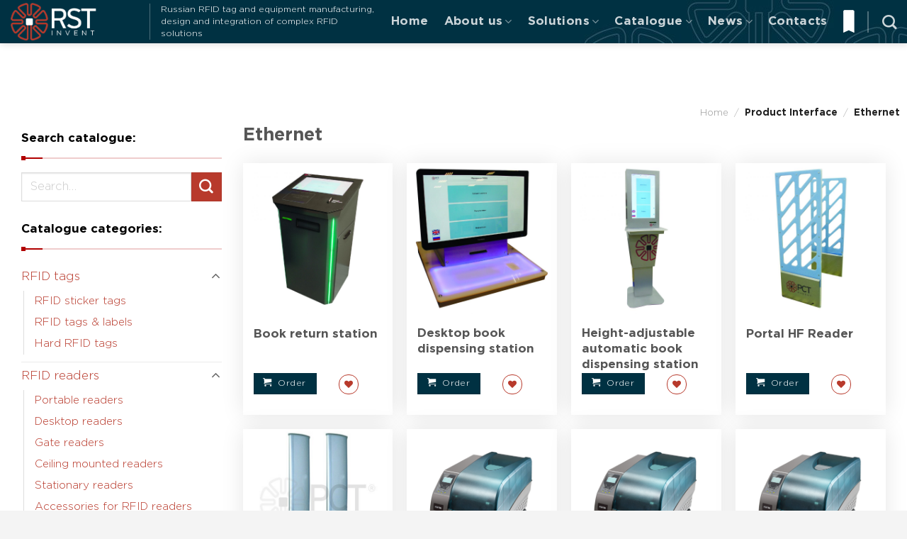

--- FILE ---
content_type: text/html; charset=UTF-8
request_url: http://www.rst-invent.com/interfejs/ethernet/
body_size: 44999
content:
<!DOCTYPE html>
<!--[if IE 9 ]> <html dir="ltr" lang="en-GB" class="ie9 loading-site no-js"> <![endif]-->
<!--[if IE 8 ]> <html dir="ltr" lang="en-GB" class="ie8 loading-site no-js"> <![endif]-->
<!--[if (gte IE 9)|!(IE)]><!--><html dir="ltr" lang="en-GB" class="loading-site no-js"> <!--<![endif]-->
<head>
	<meta charset="UTF-8" />
	<meta name="viewport" content="width=device-width, initial-scale=1.0, maximum-scale=1.0, user-scalable=no" />

	<link rel="profile" href="http://gmpg.org/xfn/11" />
	<link rel="pingback" href="http://www.rst-invent.com/xmlrpc.php" />

	<script>(function(html){html.className = html.className.replace(/\bno-js\b/,'js')})(document.documentElement);</script>
<title>Ethernet &#8211; RST Invent</title>
<link rel="alternate" type="application/rss+xml" title="RST Invent &raquo; Feed" href="http://www.rst-invent.com/feed/" />
<link rel="alternate" type="application/rss+xml" title="RST Invent &raquo; Ethernet Interface Feed" href="http://www.rst-invent.com/interfejs/ethernet/feed/" />
<script type="text/javascript">
/* <![CDATA[ */
window._wpemojiSettings = {"baseUrl":"https:\/\/s.w.org\/images\/core\/emoji\/15.0.3\/72x72\/","ext":".png","svgUrl":"https:\/\/s.w.org\/images\/core\/emoji\/15.0.3\/svg\/","svgExt":".svg","source":{"concatemoji":"http:\/\/www.rst-invent.com\/wp-includes\/js\/wp-emoji-release.min.js?ver=6.5.7"}};
/*! This file is auto-generated */
!function(i,n){var o,s,e;function c(e){try{var t={supportTests:e,timestamp:(new Date).valueOf()};sessionStorage.setItem(o,JSON.stringify(t))}catch(e){}}function p(e,t,n){e.clearRect(0,0,e.canvas.width,e.canvas.height),e.fillText(t,0,0);var t=new Uint32Array(e.getImageData(0,0,e.canvas.width,e.canvas.height).data),r=(e.clearRect(0,0,e.canvas.width,e.canvas.height),e.fillText(n,0,0),new Uint32Array(e.getImageData(0,0,e.canvas.width,e.canvas.height).data));return t.every(function(e,t){return e===r[t]})}function u(e,t,n){switch(t){case"flag":return n(e,"\ud83c\udff3\ufe0f\u200d\u26a7\ufe0f","\ud83c\udff3\ufe0f\u200b\u26a7\ufe0f")?!1:!n(e,"\ud83c\uddfa\ud83c\uddf3","\ud83c\uddfa\u200b\ud83c\uddf3")&&!n(e,"\ud83c\udff4\udb40\udc67\udb40\udc62\udb40\udc65\udb40\udc6e\udb40\udc67\udb40\udc7f","\ud83c\udff4\u200b\udb40\udc67\u200b\udb40\udc62\u200b\udb40\udc65\u200b\udb40\udc6e\u200b\udb40\udc67\u200b\udb40\udc7f");case"emoji":return!n(e,"\ud83d\udc26\u200d\u2b1b","\ud83d\udc26\u200b\u2b1b")}return!1}function f(e,t,n){var r="undefined"!=typeof WorkerGlobalScope&&self instanceof WorkerGlobalScope?new OffscreenCanvas(300,150):i.createElement("canvas"),a=r.getContext("2d",{willReadFrequently:!0}),o=(a.textBaseline="top",a.font="600 32px Arial",{});return e.forEach(function(e){o[e]=t(a,e,n)}),o}function t(e){var t=i.createElement("script");t.src=e,t.defer=!0,i.head.appendChild(t)}"undefined"!=typeof Promise&&(o="wpEmojiSettingsSupports",s=["flag","emoji"],n.supports={everything:!0,everythingExceptFlag:!0},e=new Promise(function(e){i.addEventListener("DOMContentLoaded",e,{once:!0})}),new Promise(function(t){var n=function(){try{var e=JSON.parse(sessionStorage.getItem(o));if("object"==typeof e&&"number"==typeof e.timestamp&&(new Date).valueOf()<e.timestamp+604800&&"object"==typeof e.supportTests)return e.supportTests}catch(e){}return null}();if(!n){if("undefined"!=typeof Worker&&"undefined"!=typeof OffscreenCanvas&&"undefined"!=typeof URL&&URL.createObjectURL&&"undefined"!=typeof Blob)try{var e="postMessage("+f.toString()+"("+[JSON.stringify(s),u.toString(),p.toString()].join(",")+"));",r=new Blob([e],{type:"text/javascript"}),a=new Worker(URL.createObjectURL(r),{name:"wpTestEmojiSupports"});return void(a.onmessage=function(e){c(n=e.data),a.terminate(),t(n)})}catch(e){}c(n=f(s,u,p))}t(n)}).then(function(e){for(var t in e)n.supports[t]=e[t],n.supports.everything=n.supports.everything&&n.supports[t],"flag"!==t&&(n.supports.everythingExceptFlag=n.supports.everythingExceptFlag&&n.supports[t]);n.supports.everythingExceptFlag=n.supports.everythingExceptFlag&&!n.supports.flag,n.DOMReady=!1,n.readyCallback=function(){n.DOMReady=!0}}).then(function(){return e}).then(function(){var e;n.supports.everything||(n.readyCallback(),(e=n.source||{}).concatemoji?t(e.concatemoji):e.wpemoji&&e.twemoji&&(t(e.twemoji),t(e.wpemoji)))}))}((window,document),window._wpemojiSettings);
/* ]]> */
</script>
<style id='wp-emoji-styles-inline-css' type='text/css'>

	img.wp-smiley, img.emoji {
		display: inline !important;
		border: none !important;
		box-shadow: none !important;
		height: 1em !important;
		width: 1em !important;
		margin: 0 0.07em !important;
		vertical-align: -0.1em !important;
		background: none !important;
		padding: 0 !important;
	}
</style>
<link rel='stylesheet' id='wp-block-library-css' href='http://www.rst-invent.com/wp-includes/css/dist/block-library/style.min.css?ver=6.5.7' type='text/css' media='all' />
<link rel='stylesheet' id='wc-block-style-css' href='http://www.rst-invent.com/wp-content/plugins/woocommerce/packages/woocommerce-blocks/build/style.css?ver=2.3.0' type='text/css' media='all' />
<style id='classic-theme-styles-inline-css' type='text/css'>
/*! This file is auto-generated */
.wp-block-button__link{color:#fff;background-color:#32373c;border-radius:9999px;box-shadow:none;text-decoration:none;padding:calc(.667em + 2px) calc(1.333em + 2px);font-size:1.125em}.wp-block-file__button{background:#32373c;color:#fff;text-decoration:none}
</style>
<style id='global-styles-inline-css' type='text/css'>
body{--wp--preset--color--black: #000000;--wp--preset--color--cyan-bluish-gray: #abb8c3;--wp--preset--color--white: #ffffff;--wp--preset--color--pale-pink: #f78da7;--wp--preset--color--vivid-red: #cf2e2e;--wp--preset--color--luminous-vivid-orange: #ff6900;--wp--preset--color--luminous-vivid-amber: #fcb900;--wp--preset--color--light-green-cyan: #7bdcb5;--wp--preset--color--vivid-green-cyan: #00d084;--wp--preset--color--pale-cyan-blue: #8ed1fc;--wp--preset--color--vivid-cyan-blue: #0693e3;--wp--preset--color--vivid-purple: #9b51e0;--wp--preset--gradient--vivid-cyan-blue-to-vivid-purple: linear-gradient(135deg,rgba(6,147,227,1) 0%,rgb(155,81,224) 100%);--wp--preset--gradient--light-green-cyan-to-vivid-green-cyan: linear-gradient(135deg,rgb(122,220,180) 0%,rgb(0,208,130) 100%);--wp--preset--gradient--luminous-vivid-amber-to-luminous-vivid-orange: linear-gradient(135deg,rgba(252,185,0,1) 0%,rgba(255,105,0,1) 100%);--wp--preset--gradient--luminous-vivid-orange-to-vivid-red: linear-gradient(135deg,rgba(255,105,0,1) 0%,rgb(207,46,46) 100%);--wp--preset--gradient--very-light-gray-to-cyan-bluish-gray: linear-gradient(135deg,rgb(238,238,238) 0%,rgb(169,184,195) 100%);--wp--preset--gradient--cool-to-warm-spectrum: linear-gradient(135deg,rgb(74,234,220) 0%,rgb(151,120,209) 20%,rgb(207,42,186) 40%,rgb(238,44,130) 60%,rgb(251,105,98) 80%,rgb(254,248,76) 100%);--wp--preset--gradient--blush-light-purple: linear-gradient(135deg,rgb(255,206,236) 0%,rgb(152,150,240) 100%);--wp--preset--gradient--blush-bordeaux: linear-gradient(135deg,rgb(254,205,165) 0%,rgb(254,45,45) 50%,rgb(107,0,62) 100%);--wp--preset--gradient--luminous-dusk: linear-gradient(135deg,rgb(255,203,112) 0%,rgb(199,81,192) 50%,rgb(65,88,208) 100%);--wp--preset--gradient--pale-ocean: linear-gradient(135deg,rgb(255,245,203) 0%,rgb(182,227,212) 50%,rgb(51,167,181) 100%);--wp--preset--gradient--electric-grass: linear-gradient(135deg,rgb(202,248,128) 0%,rgb(113,206,126) 100%);--wp--preset--gradient--midnight: linear-gradient(135deg,rgb(2,3,129) 0%,rgb(40,116,252) 100%);--wp--preset--font-size--small: 13px;--wp--preset--font-size--medium: 20px;--wp--preset--font-size--large: 36px;--wp--preset--font-size--x-large: 42px;--wp--preset--spacing--20: 0.44rem;--wp--preset--spacing--30: 0.67rem;--wp--preset--spacing--40: 1rem;--wp--preset--spacing--50: 1.5rem;--wp--preset--spacing--60: 2.25rem;--wp--preset--spacing--70: 3.38rem;--wp--preset--spacing--80: 5.06rem;--wp--preset--shadow--natural: 6px 6px 9px rgba(0, 0, 0, 0.2);--wp--preset--shadow--deep: 12px 12px 50px rgba(0, 0, 0, 0.4);--wp--preset--shadow--sharp: 6px 6px 0px rgba(0, 0, 0, 0.2);--wp--preset--shadow--outlined: 6px 6px 0px -3px rgba(255, 255, 255, 1), 6px 6px rgba(0, 0, 0, 1);--wp--preset--shadow--crisp: 6px 6px 0px rgba(0, 0, 0, 1);}:where(.is-layout-flex){gap: 0.5em;}:where(.is-layout-grid){gap: 0.5em;}body .is-layout-flex{display: flex;}body .is-layout-flex{flex-wrap: wrap;align-items: center;}body .is-layout-flex > *{margin: 0;}body .is-layout-grid{display: grid;}body .is-layout-grid > *{margin: 0;}:where(.wp-block-columns.is-layout-flex){gap: 2em;}:where(.wp-block-columns.is-layout-grid){gap: 2em;}:where(.wp-block-post-template.is-layout-flex){gap: 1.25em;}:where(.wp-block-post-template.is-layout-grid){gap: 1.25em;}.has-black-color{color: var(--wp--preset--color--black) !important;}.has-cyan-bluish-gray-color{color: var(--wp--preset--color--cyan-bluish-gray) !important;}.has-white-color{color: var(--wp--preset--color--white) !important;}.has-pale-pink-color{color: var(--wp--preset--color--pale-pink) !important;}.has-vivid-red-color{color: var(--wp--preset--color--vivid-red) !important;}.has-luminous-vivid-orange-color{color: var(--wp--preset--color--luminous-vivid-orange) !important;}.has-luminous-vivid-amber-color{color: var(--wp--preset--color--luminous-vivid-amber) !important;}.has-light-green-cyan-color{color: var(--wp--preset--color--light-green-cyan) !important;}.has-vivid-green-cyan-color{color: var(--wp--preset--color--vivid-green-cyan) !important;}.has-pale-cyan-blue-color{color: var(--wp--preset--color--pale-cyan-blue) !important;}.has-vivid-cyan-blue-color{color: var(--wp--preset--color--vivid-cyan-blue) !important;}.has-vivid-purple-color{color: var(--wp--preset--color--vivid-purple) !important;}.has-black-background-color{background-color: var(--wp--preset--color--black) !important;}.has-cyan-bluish-gray-background-color{background-color: var(--wp--preset--color--cyan-bluish-gray) !important;}.has-white-background-color{background-color: var(--wp--preset--color--white) !important;}.has-pale-pink-background-color{background-color: var(--wp--preset--color--pale-pink) !important;}.has-vivid-red-background-color{background-color: var(--wp--preset--color--vivid-red) !important;}.has-luminous-vivid-orange-background-color{background-color: var(--wp--preset--color--luminous-vivid-orange) !important;}.has-luminous-vivid-amber-background-color{background-color: var(--wp--preset--color--luminous-vivid-amber) !important;}.has-light-green-cyan-background-color{background-color: var(--wp--preset--color--light-green-cyan) !important;}.has-vivid-green-cyan-background-color{background-color: var(--wp--preset--color--vivid-green-cyan) !important;}.has-pale-cyan-blue-background-color{background-color: var(--wp--preset--color--pale-cyan-blue) !important;}.has-vivid-cyan-blue-background-color{background-color: var(--wp--preset--color--vivid-cyan-blue) !important;}.has-vivid-purple-background-color{background-color: var(--wp--preset--color--vivid-purple) !important;}.has-black-border-color{border-color: var(--wp--preset--color--black) !important;}.has-cyan-bluish-gray-border-color{border-color: var(--wp--preset--color--cyan-bluish-gray) !important;}.has-white-border-color{border-color: var(--wp--preset--color--white) !important;}.has-pale-pink-border-color{border-color: var(--wp--preset--color--pale-pink) !important;}.has-vivid-red-border-color{border-color: var(--wp--preset--color--vivid-red) !important;}.has-luminous-vivid-orange-border-color{border-color: var(--wp--preset--color--luminous-vivid-orange) !important;}.has-luminous-vivid-amber-border-color{border-color: var(--wp--preset--color--luminous-vivid-amber) !important;}.has-light-green-cyan-border-color{border-color: var(--wp--preset--color--light-green-cyan) !important;}.has-vivid-green-cyan-border-color{border-color: var(--wp--preset--color--vivid-green-cyan) !important;}.has-pale-cyan-blue-border-color{border-color: var(--wp--preset--color--pale-cyan-blue) !important;}.has-vivid-cyan-blue-border-color{border-color: var(--wp--preset--color--vivid-cyan-blue) !important;}.has-vivid-purple-border-color{border-color: var(--wp--preset--color--vivid-purple) !important;}.has-vivid-cyan-blue-to-vivid-purple-gradient-background{background: var(--wp--preset--gradient--vivid-cyan-blue-to-vivid-purple) !important;}.has-light-green-cyan-to-vivid-green-cyan-gradient-background{background: var(--wp--preset--gradient--light-green-cyan-to-vivid-green-cyan) !important;}.has-luminous-vivid-amber-to-luminous-vivid-orange-gradient-background{background: var(--wp--preset--gradient--luminous-vivid-amber-to-luminous-vivid-orange) !important;}.has-luminous-vivid-orange-to-vivid-red-gradient-background{background: var(--wp--preset--gradient--luminous-vivid-orange-to-vivid-red) !important;}.has-very-light-gray-to-cyan-bluish-gray-gradient-background{background: var(--wp--preset--gradient--very-light-gray-to-cyan-bluish-gray) !important;}.has-cool-to-warm-spectrum-gradient-background{background: var(--wp--preset--gradient--cool-to-warm-spectrum) !important;}.has-blush-light-purple-gradient-background{background: var(--wp--preset--gradient--blush-light-purple) !important;}.has-blush-bordeaux-gradient-background{background: var(--wp--preset--gradient--blush-bordeaux) !important;}.has-luminous-dusk-gradient-background{background: var(--wp--preset--gradient--luminous-dusk) !important;}.has-pale-ocean-gradient-background{background: var(--wp--preset--gradient--pale-ocean) !important;}.has-electric-grass-gradient-background{background: var(--wp--preset--gradient--electric-grass) !important;}.has-midnight-gradient-background{background: var(--wp--preset--gradient--midnight) !important;}.has-small-font-size{font-size: var(--wp--preset--font-size--small) !important;}.has-medium-font-size{font-size: var(--wp--preset--font-size--medium) !important;}.has-large-font-size{font-size: var(--wp--preset--font-size--large) !important;}.has-x-large-font-size{font-size: var(--wp--preset--font-size--x-large) !important;}
.wp-block-navigation a:where(:not(.wp-element-button)){color: inherit;}
:where(.wp-block-post-template.is-layout-flex){gap: 1.25em;}:where(.wp-block-post-template.is-layout-grid){gap: 1.25em;}
:where(.wp-block-columns.is-layout-flex){gap: 2em;}:where(.wp-block-columns.is-layout-grid){gap: 2em;}
.wp-block-pullquote{font-size: 1.5em;line-height: 1.6;}
</style>
<link rel='stylesheet' id='contact-form-7-css' href='http://www.rst-invent.com/wp-content/plugins/contact-form-7/includes/css/styles.css?ver=5.9.8' type='text/css' media='all' />
<link rel='stylesheet' id='flexy-breadcrumb-css' href='http://www.rst-invent.com/wp-content/plugins/flexy-breadcrumb/public/css/flexy-breadcrumb-public.css?ver=1.1.0' type='text/css' media='all' />
<link rel='stylesheet' id='flexy-breadcrumb-font-awesome-css' href='http://www.rst-invent.com/wp-content/plugins/flexy-breadcrumb/public/css/font-awesome.min.css?ver=4.7.0' type='text/css' media='all' />
<link rel='stylesheet' id='wpa-css-css' href='http://www.rst-invent.com/wp-content/plugins/honeypot/includes/css/wpa.css?ver=2.2.02' type='text/css' media='all' />
<link rel='stylesheet' id='taxonomy-image-plugin-public-css' href='http://www.rst-invent.com/wp-content/plugins/taxonomy-images/css/style.css?ver=0.9.6' type='text/css' media='screen' />
<link rel='stylesheet' id='woof-css' href='http://www.rst-invent.com/wp-content/plugins/woocommerce-products-filter/css/front.css?ver=6.5.7' type='text/css' media='all' />
<link rel='stylesheet' id='chosen-drop-down-css' href='http://www.rst-invent.com/wp-content/plugins/woocommerce-products-filter/js/chosen/chosen.min.css?ver=6.5.7' type='text/css' media='all' />
<link rel='stylesheet' id='plainoverlay-css' href='http://www.rst-invent.com/wp-content/plugins/woocommerce-products-filter/css/plainoverlay.css?ver=6.5.7' type='text/css' media='all' />
<link rel='stylesheet' id='icheck-jquery-color-css' href='http://www.rst-invent.com/wp-content/plugins/woocommerce-products-filter/js/icheck/skins/flat/grey.css?ver=6.5.7' type='text/css' media='all' />
<link rel='stylesheet' id='woof_by_sku_html_items-css' href='http://www.rst-invent.com/wp-content/plugins/woocommerce-products-filter/ext/by_sku/css/by_sku.css?ver=6.5.7' type='text/css' media='all' />
<link rel='stylesheet' id='woof_slider_html_items-css' href='http://www.rst-invent.com/wp-content/plugins/woocommerce-products-filter/ext/slider/css/html_types/slider.css?ver=6.5.7' type='text/css' media='all' />
<style id='woocommerce-inline-inline-css' type='text/css'>
.woocommerce form .form-row .required { visibility: visible; }
</style>
<link rel='stylesheet' id='yith_wccl_frontend-css' href='http://www.rst-invent.com/wp-content/plugins/yith-woocommerce-product-add-ons/assets/css/yith-wccl.css?ver=1.5.21' type='text/css' media='all' />
<style id='yith_wccl_frontend-inline-css' type='text/css'>
.select_option .yith_wccl_tooltip > span{background: ;color: ;}
            .select_option .yith_wccl_tooltip.bottom span:after{border-bottom-color: ;}
            .select_option .yith_wccl_tooltip.top span:after{border-top-color: ;}
</style>
<link rel='stylesheet' id='flatsome-icons-css' href='http://www.rst-invent.com/wp-content/themes/flatsome/assets/css/fl-icons.css?ver=3.3' type='text/css' media='all' />
<link rel='stylesheet' id='mimetypes-link-icons-css' href='http://www.rst-invent.com/wp-content/plugins/mimetypes-link-icons/css/style.php?cssvars=bXRsaV9oZWlnaHQ9MjQmbXRsaV9pbWFnZV90eXBlPXBuZyZtdGxpX2xlZnRvcnJpZ2h0PWxlZnQmYWN0aXZlX3R5cGVzPWNzdnxkb2N8ZG9jeHxwZGZ8eGxzfHhsc3h8emlw&#038;ver=3.0' type='text/css' media='all' />
<link rel='stylesheet' id='popup-maker-site-css' href='http://www.rst-invent.com/wp-content/plugins/popup-maker/assets/css/pum-site.min.css?ver=1.19.0' type='text/css' media='all' />
<style id='popup-maker-site-inline-css' type='text/css'>
/* Popup Google Fonts */
@import url('//fonts.googleapis.com/css?family=Montserrat:100');

/* Popup Theme 2990: Floating Bar - Soft Blue */
.pum-theme-2990, .pum-theme-floating-bar { background-color: rgba( 255, 255, 255, 0.00 ) } 
.pum-theme-2990 .pum-container, .pum-theme-floating-bar .pum-container { padding: 8px; border-radius: 0px; border: 1px none #000000; box-shadow: 1px 1px 3px 0px rgba( 2, 2, 2, 0.23 ); background-color: rgba( 238, 246, 252, 1.00 ) } 
.pum-theme-2990 .pum-title, .pum-theme-floating-bar .pum-title { color: #505050; text-align: left; text-shadow: 0px 0px 0px rgba( 2, 2, 2, 0.23 ); font-family: inherit; font-weight: 400; font-size: 32px; line-height: 36px } 
.pum-theme-2990 .pum-content, .pum-theme-floating-bar .pum-content { color: #505050; font-family: inherit; font-weight: 400 } 
.pum-theme-2990 .pum-content + .pum-close, .pum-theme-floating-bar .pum-content + .pum-close { position: absolute; height: 18px; width: 18px; left: auto; right: 5px; bottom: auto; top: 50%; padding: 0px; color: #505050; font-family: Sans-Serif; font-weight: 700; font-size: 15px; line-height: 18px; border: 1px solid #505050; border-radius: 15px; box-shadow: 0px 0px 0px 0px rgba( 2, 2, 2, 0.00 ); text-shadow: 0px 0px 0px rgba( 0, 0, 0, 0.00 ); background-color: rgba( 255, 255, 255, 0.00 ); transform: translate(0, -50%) } 

/* Popup Theme 2991: Content Only - For use with page builders or block editor */
.pum-theme-2991, .pum-theme-content-only { background-color: rgba( 0, 0, 0, 0.70 ) } 
.pum-theme-2991 .pum-container, .pum-theme-content-only .pum-container { padding: 0px; border-radius: 0px; border: 1px none #000000; box-shadow: 0px 0px 0px 0px rgba( 2, 2, 2, 0.00 ) } 
.pum-theme-2991 .pum-title, .pum-theme-content-only .pum-title { color: #000000; text-align: left; text-shadow: 0px 0px 0px rgba( 2, 2, 2, 0.23 ); font-family: inherit; font-weight: 400; font-size: 32px; line-height: 36px } 
.pum-theme-2991 .pum-content, .pum-theme-content-only .pum-content { color: #8c8c8c; font-family: inherit; font-weight: 400 } 
.pum-theme-2991 .pum-content + .pum-close, .pum-theme-content-only .pum-content + .pum-close { position: absolute; height: 18px; width: 18px; left: auto; right: 7px; bottom: auto; top: 7px; padding: 0px; color: #000000; font-family: inherit; font-weight: 700; font-size: 20px; line-height: 20px; border: 1px none #ffffff; border-radius: 15px; box-shadow: 0px 0px 0px 0px rgba( 2, 2, 2, 0.00 ); text-shadow: 0px 0px 0px rgba( 0, 0, 0, 0.00 ); background-color: rgba( 255, 255, 255, 0.00 ) } 

/* Popup Theme 6: Light Box */
.pum-theme-6, .pum-theme-lightbox { background-color: rgba( 11, 11, 11, 0.60 ) } 
.pum-theme-6 .pum-container, .pum-theme-lightbox .pum-container { padding: 30px; border-radius: 0px; border: 8px none #000000; box-shadow: 0px 0px 30px 0px rgba( 2, 2, 2, 1.00 ); background-color: rgba( 255, 255, 255, 1.00 ) } 
.pum-theme-6 .pum-title, .pum-theme-lightbox .pum-title { color: #000000; text-align: left; text-shadow: 0px 0px 0px rgba( 2, 2, 2, 0.23 ); font-family: inherit; font-weight: 100; font-size: 32px; line-height: 36px } 
.pum-theme-6 .pum-content, .pum-theme-lightbox .pum-content { color: #000000; font-family: inherit; font-weight: 100 } 
.pum-theme-6 .pum-content + .pum-close, .pum-theme-lightbox .pum-content + .pum-close { position: fixed; height: 26px; width: 26px; left: auto; right: 13px; bottom: auto; top: 13px; padding: 0px; color: #ffffff; font-family: Arial; font-weight: 100; font-size: 40px; line-height: 40px; border: 2px none #ffffff; border-radius: 0px; box-shadow: 0px 0px 0px 1px rgba( 2, 2, 2, 0.00 ); text-shadow: 0px 0px 0px rgba( 0, 0, 0, 0.23 ) } 
body.admin-bar .pum-theme-6 .pum-content + .pum-close, body.admin-bar .pum-theme-lightbox .pum-content + .pum-close { top: 45px }
/* Popup Theme 5: Тема по умолчанию */
.pum-theme-5, .pum-theme-%d1%82%d0%b5%d0%bc%d0%b0-%d0%bf%d0%be-%d1%83%d0%bc%d0%be%d0%bb%d1%87%d0%b0%d0%bd%d0%b8%d1%8e { background-color: rgba( 255, 255, 255, 1.00 ) } 
.pum-theme-5 .pum-container, .pum-theme-%d1%82%d0%b5%d0%bc%d0%b0-%d0%bf%d0%be-%d1%83%d0%bc%d0%be%d0%bb%d1%87%d0%b0%d0%bd%d0%b8%d1%8e .pum-container { padding: 18px; border-radius: px; border: 1px none #000000; box-shadow: 1px 1px 3px px rgba( 2, 2, 2, 0.23 ); background-color: rgba( 249, 249, 249, 1.00 ) } 
.pum-theme-5 .pum-title, .pum-theme-%d1%82%d0%b5%d0%bc%d0%b0-%d0%bf%d0%be-%d1%83%d0%bc%d0%be%d0%bb%d1%87%d0%b0%d0%bd%d0%b8%d1%8e .pum-title { color: #000000; text-align: left; text-shadow: px px px rgba( 2, 2, 2, 0.23 ); font-family: inherit; font-weight: 400; font-size: 32px; font-style: normal; line-height: 36px } 
.pum-theme-5 .pum-content, .pum-theme-%d1%82%d0%b5%d0%bc%d0%b0-%d0%bf%d0%be-%d1%83%d0%bc%d0%be%d0%bb%d1%87%d0%b0%d0%bd%d0%b8%d1%8e .pum-content { color: #8c8c8c; font-family: inherit; font-weight: 400; font-style: inherit } 
.pum-theme-5 .pum-content + .pum-close, .pum-theme-%d1%82%d0%b5%d0%bc%d0%b0-%d0%bf%d0%be-%d1%83%d0%bc%d0%be%d0%bb%d1%87%d0%b0%d0%bd%d0%b8%d1%8e .pum-content + .pum-close { position: absolute; height: auto; width: auto; left: auto; right: px; bottom: auto; top: px; padding: 8px; color: #ffffff; font-family: inherit; font-weight: 400; font-size: 12px; font-style: inherit; line-height: 36px; border: 1px none #ffffff; border-radius: px; box-shadow: 1px 1px 3px px rgba( 2, 2, 2, 0.23 ); text-shadow: px px px rgba( 0, 0, 0, 0.23 ); background-color: rgba( 0, 183, 205, 1.00 ) } 

/* Popup Theme 7: Enterprise Blue */
.pum-theme-7, .pum-theme-enterprise-blue { background-color: rgba( 0, 0, 0, 0.70 ) } 
.pum-theme-7 .pum-container, .pum-theme-enterprise-blue .pum-container { padding: 28px; border-radius: 5px; border: 1px none #000000; box-shadow: 0px 10px 25px 4px rgba( 2, 2, 2, 0.50 ); background-color: rgba( 255, 255, 255, 1.00 ) } 
.pum-theme-7 .pum-title, .pum-theme-enterprise-blue .pum-title { color: #315b7c; text-align: left; text-shadow: 0px 0px 0px rgba( 2, 2, 2, 0.23 ); font-family: inherit; font-weight: 100; font-size: 34px; line-height: 36px } 
.pum-theme-7 .pum-content, .pum-theme-enterprise-blue .pum-content { color: #2d2d2d; font-family: inherit; font-weight: 100 } 
.pum-theme-7 .pum-content + .pum-close, .pum-theme-enterprise-blue .pum-content + .pum-close { position: absolute; height: 28px; width: 28px; left: auto; right: 8px; bottom: auto; top: 8px; padding: 4px; color: #ffffff; font-family: Times New Roman; font-weight: 100; font-size: 20px; line-height: 20px; border: 1px none #ffffff; border-radius: 42px; box-shadow: 0px 0px 0px 0px rgba( 2, 2, 2, 0.23 ); text-shadow: 0px 0px 0px rgba( 0, 0, 0, 0.23 ); background-color: rgba( 49, 91, 124, 1.00 ) } 

/* Popup Theme 8: Hello Box */
.pum-theme-8, .pum-theme-hello-box { background-color: rgba( 0, 0, 0, 0.75 ) } 
.pum-theme-8 .pum-container, .pum-theme-hello-box .pum-container { padding: 30px; border-radius: 80px; border: 14px solid #81d742; box-shadow: 0px 0px 0px 0px rgba( 2, 2, 2, 0.00 ); background-color: rgba( 255, 255, 255, 1.00 ) } 
.pum-theme-8 .pum-title, .pum-theme-hello-box .pum-title { color: #2d2d2d; text-align: left; text-shadow: 0px 0px 0px rgba( 2, 2, 2, 0.23 ); font-family: Montserrat; font-weight: 100; font-size: 32px; line-height: 36px } 
.pum-theme-8 .pum-content, .pum-theme-hello-box .pum-content { color: #2d2d2d; font-family: inherit; font-weight: 100 } 
.pum-theme-8 .pum-content + .pum-close, .pum-theme-hello-box .pum-content + .pum-close { position: absolute; height: auto; width: auto; left: auto; right: -30px; bottom: auto; top: -30px; padding: 0px; color: #2d2d2d; font-family: Times New Roman; font-weight: 100; font-size: 32px; line-height: 28px; border: 1px none #ffffff; border-radius: 28px; box-shadow: 0px 0px 0px 0px rgba( 2, 2, 2, 0.23 ); text-shadow: 0px 0px 0px rgba( 0, 0, 0, 0.23 ); background-color: rgba( 255, 255, 255, 1.00 ) } 

/* Popup Theme 9: Режущий край */
.pum-theme-9, .pum-theme-cutting-edge { background-color: rgba( 0, 0, 0, 0.50 ) } 
.pum-theme-9 .pum-container, .pum-theme-cutting-edge .pum-container { padding: 18px; border-radius: 0px; border: 1px none #000000; box-shadow: 0px 10px 25px 0px rgba( 2, 2, 2, 0.50 ); background-color: rgba( 30, 115, 190, 1.00 ) } 
.pum-theme-9 .pum-title, .pum-theme-cutting-edge .pum-title { color: #ffffff; text-align: left; text-shadow: 0px 0px 0px rgba( 2, 2, 2, 0.23 ); font-family: Sans-Serif; font-weight: 100; font-size: 26px; line-height: 28px } 
.pum-theme-9 .pum-content, .pum-theme-cutting-edge .pum-content { color: #ffffff; font-family: inherit; font-weight: 100 } 
.pum-theme-9 .pum-content + .pum-close, .pum-theme-cutting-edge .pum-content + .pum-close { position: absolute; height: 24px; width: 24px; left: auto; right: 0px; bottom: auto; top: 0px; padding: 0px; color: #1e73be; font-family: Times New Roman; font-weight: 100; font-size: 32px; line-height: 24px; border: 1px none #ffffff; border-radius: 0px; box-shadow: -1px 1px 1px 0px rgba( 2, 2, 2, 0.10 ); text-shadow: -1px 1px 1px rgba( 0, 0, 0, 0.10 ); background-color: rgba( 238, 238, 34, 1.00 ) } 

/* Popup Theme 10: Рамка границы */
.pum-theme-10, .pum-theme-framed-border { background-color: rgba( 255, 255, 255, 0.50 ) } 
.pum-theme-10 .pum-container, .pum-theme-framed-border .pum-container { padding: 18px; border-radius: 0px; border: 20px outset #dd3333; box-shadow: 1px 1px 3px 0px rgba( 2, 2, 2, 0.97 ) inset; background-color: rgba( 255, 251, 239, 1.00 ) } 
.pum-theme-10 .pum-title, .pum-theme-framed-border .pum-title { color: #000000; text-align: left; text-shadow: 0px 0px 0px rgba( 2, 2, 2, 0.23 ); font-family: inherit; font-weight: 100; font-size: 32px; line-height: 36px } 
.pum-theme-10 .pum-content, .pum-theme-framed-border .pum-content { color: #2d2d2d; font-family: inherit; font-weight: 100 } 
.pum-theme-10 .pum-content + .pum-close, .pum-theme-framed-border .pum-content + .pum-close { position: absolute; height: 20px; width: 20px; left: auto; right: -20px; bottom: auto; top: -20px; padding: 0px; color: #ffffff; font-family: Tahoma; font-weight: 700; font-size: 16px; line-height: 18px; border: 1px none #ffffff; border-radius: 0px; box-shadow: 0px 0px 0px 0px rgba( 2, 2, 2, 0.23 ); text-shadow: 0px 0px 0px rgba( 0, 0, 0, 0.23 ); background-color: rgba( 0, 0, 0, 0.55 ) } 

#pum-598 {z-index: 1999999999}
#pum-311 {z-index: 1999999999}
#pum-533 {z-index: 1999999999}
#pum-639 {z-index: 1999999999}

</style>
<link rel='stylesheet' id='flatsome-main-css' href='http://www.rst-invent.com/wp-content/themes/flatsome/assets/css/flatsome.css?ver=3.8.3' type='text/css' media='all' />
<link rel='stylesheet' id='flatsome-shop-css' href='http://www.rst-invent.com/wp-content/themes/flatsome/assets/css/flatsome-shop.css?ver=3.8.3' type='text/css' media='all' />
<link rel='stylesheet' id='flatsome-style-css' href='http://www.rst-invent.com/wp-content/themes/flatsome-child/style.css?ver=3.0' type='text/css' media='all' />
<link rel='stylesheet' id='zorem-ajax-css' href='http://www.rst-invent.com/wp-content/plugins/woo-ajax-loginregister/css/style.css?ver=1.9' type='text/css' media='all' />
<link rel='stylesheet' id='jquery-ui-css' href='http://www.rst-invent.com/wp-content/plugins/yith-woocommerce-product-add-ons/assets/css/jquery-ui.min.css?ver=1.11.4' type='text/css' media='all' />
<link rel='stylesheet' id='dashicons-css' href='http://www.rst-invent.com/wp-includes/css/dashicons.min.css?ver=6.5.7' type='text/css' media='all' />
<style id='dashicons-inline-css' type='text/css'>
[data-font="Dashicons"]:before {font-family: 'Dashicons' !important;content: attr(data-icon) !important;speak: none !important;font-weight: normal !important;font-variant: normal !important;text-transform: none !important;line-height: 1 !important;font-style: normal !important;-webkit-font-smoothing: antialiased !important;-moz-osx-font-smoothing: grayscale !important;}
</style>
<link rel='stylesheet' id='yith_wapo_frontend-css' href='http://www.rst-invent.com/wp-content/plugins/yith-woocommerce-product-add-ons/assets/css/yith-wapo.css?ver=1.5.21' type='text/css' media='all' />
<style id='yith_wapo_frontend-inline-css' type='text/css'>

			.wapo_option_tooltip .yith_wccl_tooltip > span {
				background: #222222;
				color: #ffffff;
			}
			.wapo_option_tooltip .yith_wccl_tooltip.bottom span:after {
				border-bottom-color: #222222;
			}
			.wapo_option_tooltip .yith_wccl_tooltip.top span:after {
				border-top-color: #222222;
			}
</style>
<link rel='stylesheet' id='yith_wapo_frontend-colorpicker-css' href='http://www.rst-invent.com/wp-content/plugins/yith-woocommerce-product-add-ons/assets/css/color-picker.min.css?ver=1.5.21' type='text/css' media='all' />
<script type="text/template" id="tmpl-variation-template">
	<div class="woocommerce-variation-description">{{{ data.variation.variation_description }}}</div>
	<div class="woocommerce-variation-price">{{{ data.variation.price_html }}}</div>
	<div class="woocommerce-variation-availability">{{{ data.variation.availability_html }}}</div>
</script>
<script type="text/template" id="tmpl-unavailable-variation-template">
	<p>Sorry, this product is unavailable. Please choose a different combination.</p>
</script>
<script type="text/javascript" src="http://www.rst-invent.com/wp-includes/js/jquery/jquery.min.js?ver=3.7.1" id="jquery-core-js"></script>
<script type="text/javascript" src="http://www.rst-invent.com/wp-includes/js/jquery/jquery-migrate.min.js?ver=3.4.1" id="jquery-migrate-js"></script>
<script type="text/javascript" src="http://www.rst-invent.com/wp-includes/js/underscore.min.js?ver=1.13.4" id="underscore-js"></script>
<script type="text/javascript" id="wp-util-js-extra">
/* <![CDATA[ */
var _wpUtilSettings = {"ajax":{"url":"\/wp-admin\/admin-ajax.php"}};
/* ]]> */
</script>
<script type="text/javascript" src="http://www.rst-invent.com/wp-includes/js/wp-util.min.js?ver=6.5.7" id="wp-util-js"></script>
<script type="text/javascript" id="wc-add-to-cart-variation-js-extra">
/* <![CDATA[ */
var wc_add_to_cart_variation_params = {"wc_ajax_url":"\/?wc-ajax=%%endpoint%%","i18n_no_matching_variations_text":"Sorry, no products matched your selection. Please choose a different combination.","i18n_make_a_selection_text":"Please select some product options before adding this product to your cart.","i18n_unavailable_text":"Sorry, this product is unavailable. Please choose a different combination."};
/* ]]> */
</script>
<script type="text/javascript" src="http://www.rst-invent.com/wp-content/plugins/wc-variations-radio-buttons/assets/js/frontend/add-to-cart-variation.js?ver=2.0.0" id="wc-add-to-cart-variation-js"></script>
<script type="text/javascript" id="zorem-ajax-js-extra">
/* <![CDATA[ */
var zorem_ajax_object = {"ajax_url":"http:\/\/www.rst-invent.com\/wp-admin\/admin-ajax.php","required_message":"Please fill all required fields.","valid_email":"Please Enter valid email.","loading_text":"Loading...","plugin_dir_url":"http:\/\/www.rst-invent.com\/wp-content\/plugins\/woo-ajax-loginregister\/"};
/* ]]> */
</script>
<script type="text/javascript" src="http://www.rst-invent.com/wp-content/plugins/woo-ajax-loginregister/js/script.js?ver=1.9" id="zorem-ajax-js"></script>
<link rel="https://api.w.org/" href="http://www.rst-invent.com/wp-json/" /><link rel="EditURI" type="application/rsd+xml" title="RSD" href="http://www.rst-invent.com/xmlrpc.php?rsd" />
<meta name="generator" content="WordPress 6.5.7" />
<meta name="generator" content="WooCommerce 3.7.0" />
<!-- start Simple Custom CSS and JS -->
<script type="text/javascript">
jQuery(document).ready(function( $ ){
  if(window.outerWidth < 849) {
  $(".single-product .product-main .large-9 > .row .product-info .product-title").prependTo('.single-product .product-main .large-9 > .row > .large-4');
      $(".single-product .product-main .large-9 > .row .product-info .product_meta").appendTo('.single-product .product-main .large-9 > .row .product-info'); 
      
    $(".single-product .product-main .large-9 > .row .product-info .product-short-description").prependTo('.single-product .product-main .large-9 > .row .product-info .variations_form'); 
   $(".single-product .product-main .large-9 > .row .product-info .variations_form .woocommerce-variation-add-to-cart").prependTo('.single-product .product-main .large-9 > .row .product-info .variations_form');
    $(".single-product .product-main .large-9 > .row .product-info .productorder").prependTo('.single-product .product-main .large-9 > .row .product-info .variations_form');
   
 
  }
   if(window.outerWidth >= 850) {
   $(".single-product .product-type-variable .product-main .large-9 > .row .product-info .productorder").prependTo('.single-product .product-type-variable .product-main .large-9 > .row .product-info .variations_button');
      $(".single-product .product-type-simple .product-main .large-9 > .row .product-info .productorder").prependTo('.single-product .product-type-simple .product-main .large-9 > .row .product-info .cart');
   }
});

</script>
<!-- end Simple Custom CSS and JS -->
<!-- start Simple Custom CSS and JS -->
<script type="text/javascript">
jQuery(document).ready(function( $ ){
$(".search-results article.product h6.entry-category").html('product');
$(".search-results .fbc-items strong").html('Search results:');
  $('.search-results h4:contains("Pages") + .row').addClass('pagelist');
});
</script>
<!-- end Simple Custom CSS and JS -->
<!-- start Simple Custom CSS and JS -->
<script type="text/javascript">
jQuery(document).ready(function( $ ){
$("html[lang='ru-RU'] .out-of-stock").html('Снято с производства');
  $("html[lang='en-GB'] .out-of-stock").html('Out of production');
});
</script>
<!-- end Simple Custom CSS and JS -->
<!-- start Simple Custom CSS and JS -->
<script type="text/javascript">
jQuery(document).ready(function( $ ){
 
  $(".sya_container ul li").each(function() {
    $( this ).children(".sya_postcontent").appendTo($(this));
  
});
  
  $(".sya_container ul li .sya_postcontent").each(function() {
    $( this ).children(".sya_date").appendTo($(this));
  
});
  
  
});</script>
<!-- end Simple Custom CSS and JS -->
<!-- start Simple Custom CSS and JS -->
<script type="text/javascript">
jQuery(document).ready(function( $ ){
 
  
   $(".archive.category .archive-page-header").detach().prependTo(".archive.category .large-9.medium-col-first");
  $(".widget_nav_menu #menu-item-1595, .widget_nav_menu #menu-item-216, .widget_nav_menu #menu-item-211").addClass('active').attr('aria-expanded','true');
      
});

</script>
<!-- end Simple Custom CSS and JS -->
<!-- start Simple Custom CSS and JS -->
<script type="text/javascript">
jQuery(document).ready(function( $ ){
 $('label:contains("UCODE 7 (NXP)")').append('<span>EPC 128, User Memory 0</span>');
  $('label:contains("UCODE 7m (NXP)")').append('<span>EPC 128, User Memory 32</span>');
  $('label:contains("UCODE 8 (NXP)")').append('<span>EPC 128, User Memory 0</span>');
  $('label:contains("UCODE 8m (NXP)")').append('<span>EPC 96, User Memory 32</span>');
  $('label:contains("Monza R6-P (Impinj)")').append('<span>EPC 128, User Memory 32</span>');
  $('label:contains("Higgs 3 (Alien Tech.)")').append('<span>EPC 96, User Memory 512</span>');
  $('label:contains("UCODE G2iM (NXP)")').append('<span>EPC 256, User Memory 512</span>');
  
  $("#yith_wapo_groups_container").addClass('spryatano');
  
  $(".attribute-pa_razmery input:not([value='svoj-razmer'])").change(function(){
    var c = this.checked ? '#f00' : '#09f';
    $("#yith_wapo_groups_container").addClass('spryatano');
});
  
  $(".attribute-pa_razmery input[value='svoj-razmer']").change(function(){
    var c = this.checked ? '#f00' : '#09f';
    $("#yith_wapo_groups_container").removeClass('spryatano');
});
  
  $(".attribute-pa_razmery input:not([value='svoj-razmer'])").change(function(){
    var c = this.checked ? '#f00' : '#09f';
    $("#yith_wapo_groups_container").removeClass('shown');
});
  
  $(".attribute-pa_razmery input[value='svoj-razmer']").change(function(){
    var c = this.checked ? '#f00' : '#09f';
    $("#yith_wapo_groups_container").addClass('shown');
});
 
});
</script>
<!-- end Simple Custom CSS and JS -->
<!-- start Simple Custom CSS and JS -->
<script type="text/javascript">

jQuery(document).ready(function( $ ){
$('.sya_container ul:nth-child(2)').show();
});
</script>
<!-- end Simple Custom CSS and JS -->
<!-- start Simple Custom CSS and JS -->
<script type="text/javascript">
jQuery(document).ready(function( $ ){
$('.single_add_to_cart_button:contains("Bookmarked")').addClass('added');
  $('.ajax_add_to_cart:contains("Bookmarked")').addClass('inlist');
  $('.ajax_add_to_cart').attr('data-tooltip','Bookmark');
});
</script>
<!-- end Simple Custom CSS and JS -->
<!-- start Simple Custom CSS and JS -->
<script type="text/javascript">
jQuery(document).ready(function( $ ){
$(".single_add_to_cart_button").prepend("<i class=\"icon-heart\"></i>");
  $(".ajax_add_to_cart").prepend("<i class=\"icon-heart\"></i>");
  $(".add_to_cart_button.product_type_variable").prepend("<i class=\"icon-heart\"></i>");
});

</script>
<!-- end Simple Custom CSS and JS -->
<!-- start Simple Custom CSS and JS -->
<script type="text/javascript">
jQuery(document).ready(function( $ ){
   $(".product-small.box .box-image").each(function(){
   $(this).find(".wishlist-icon").detach().appendTo($(this).parent().children(".box-text"));
    });
  
});

</script>
<!-- end Simple Custom CSS and JS -->
<!-- start Simple Custom CSS and JS -->
<script type="text/javascript">
jQuery(document).ready(function( $ ){
 $(".page-id-447 input[name=\"wcbilling_18[firstname]\"]").attr("placeholder", "First name *");
  $(".page-id-447 input[name=\"wcbilling_18[lastname]\"]").attr("placeholder", "Second name *");
  $(".page-id-447 input[name=\"wcbilling_18[company]\"]").attr("placeholder", "Company name *");
  $(".page-id-447 input[name=\"wcbilling_18[add1]\"]").attr("placeholder", "Company address *");
  $(".page-id-447 input[name=\"wcbilling_18[phone]\"]").attr("placeholder", "Phone number *");
});
</script>
<!-- end Simple Custom CSS and JS -->
<!-- start Simple Custom CSS and JS -->
<script type="text/javascript">
jQuery(document).ready(function( $ ){
  $(".mtli_attachment[href*=\".pdf\"]").each(function(){
   $(this).attr('download','');
        var str=$(this).attr("href");    
        console.log(str);
  $(this).append(" | <a class =\"newtab\" href=\"str\" target=\"_blank\" rel="noopener noreferrer"> Open in new tab <img src=\"/wp-content/uploads/2019/08/newwindow.jpg\" /></a>");
   $("a.newtab").attr('href',str);
    });
  
});

</script>
<!-- end Simple Custom CSS and JS -->
<!-- start Simple Custom CSS and JS -->
<script type="text/javascript">
jQuery(document).ready(function( $ ){
$(".woocommerce-edit-account .woocommerce-MyAccount-content p.form-row.form-row-wide:not(.woocommerce-form-row)").prependTo(".woocommerce-MyAccount-content");
$(".woocommerce-edit-account .woocommerce-MyAccount-content").prepend("<h4>Изменить детали учётной записи</h4><p>Пожалуйста, заполните те поля, в которые хотите внести изменения</p>");
});


// в пхп не работала смена позиции, вот я и сделоль</script>
<!-- end Simple Custom CSS and JS -->
<!-- start Simple Custom CSS and JS -->
<script type="text/javascript">

jQuery(document).ready(function( $ ){
$('a[href$="/lost-password/"]').hide();
});
</script>
<!-- end Simple Custom CSS and JS -->
<!-- start Simple Custom CSS and JS -->
<script type="text/javascript">
jQuery(document).ready(function( $ ){
    $("body.role-customer_iii .my-account .avatar").attr("src","/wp-content/uploads/2019/08/silver3.jpg");
  $("body.role-customer_iiii .my-account .avatar").attr("src","/wp-content/uploads/2019/08/gold3.jpg");
  $("body.role-customer_ii .my-account .avatar").attr("src","/wp-content/uploads/2019/08/bronze3.jpg");
});
</script>
<!-- end Simple Custom CSS and JS -->
<!-- start Simple Custom CSS and JS -->
<script type="text/javascript">
jQuery(document).ready(function( $ ){
 
  $(".tagged_as").contents().filter(function() {
            return this.nodeType == 3;
        })
        .replaceWith("Usage: ");

  $(".cart-popup-title h4").contents().filter(function() {
            return this.nodeType == 3;
        })
        .replaceWith("Bookmarks");


  $(".header-cart-link").prop('title','Bookmarks');
  
 
});
</script>
<!-- end Simple Custom CSS and JS -->
<!-- start Simple Custom CSS and JS -->
<style type="text/css">
.single-product .yith-wcwl-add-button .add_to_wishlist:before {content: "\e000";}
.revslider-initialised * {font-family:  "Gotham Pro",  sans-serif!important;}</style>
<!-- end Simple Custom CSS and JS -->

            <style type="text/css">              
                
                /* Background color */
                .fbc-page .fbc-wrap .fbc-items {
                    background-color: #edeff0;
                }
                /* Items font size */
                .fbc-page .fbc-wrap .fbc-items li {
                    font-size: 16px;
                }
                
                /* Items' link color */
                .fbc-page .fbc-wrap .fbc-items li a {
                    color: #337ab7;                    
                }
                
                /* Seprator color */
                .fbc-page .fbc-wrap .fbc-items li .fbc-separator {
                    color: #cccccc;
                }
                
                /* Active item & end-text color */
                .fbc-page .fbc-wrap .fbc-items li.active span,
                .fbc-page .fbc-wrap .fbc-items li .fbc-end-text {
                    color: #27272a;
                    font-size: 16px;
                }
            </style>

            	<style type="text/css">
		/* @font-face { font-family: "Rubl Sign"; src: url(http://www.rst-invent.com/wp-content/plugins/saphali-woocommerce-lite/ruble.eot); } */
		
		@font-face { font-family: "rub-arial-regular"; src: url("http://www.rst-invent.com/wp-content/plugins/saphali-woocommerce-lite/ruble-simb.woff"), url("http://www.rst-invent.com/wp-content/plugins/saphali-woocommerce-lite/ruble-simb.ttf");
		}
		span.rur {
			font-family: rub-arial-regular;
			text-transform: uppercase;
		}
		span.rur span { display: none; }

		/* span.rur { font-family: "Rubl Sign"; text-transform: uppercase;}
		span.rur:before {top: 0.06em;left: 0.55em;content: '\2013'; position: relative;} */
	</style>
		

<!-- Saphali Lite Version -->
<meta name="generator" content="Saphali Lite 1.8.5" />

<style>.bg{opacity: 0; transition: opacity 1s; -webkit-transition: opacity 1s;} .bg-loaded{opacity: 1;}</style><!--[if IE]><link rel="stylesheet" type="text/css" href="http://www.rst-invent.com/wp-content/themes/flatsome/assets/css/ie-fallback.css"><script src="//cdnjs.cloudflare.com/ajax/libs/html5shiv/3.6.1/html5shiv.js"></script><script>var head = document.getElementsByTagName('head')[0],style = document.createElement('style');style.type = 'text/css';style.styleSheet.cssText = ':before,:after{content:none !important';head.appendChild(style);setTimeout(function(){head.removeChild(style);}, 0);</script><script src="http://www.rst-invent.com/wp-content/themes/flatsome/assets/libs/ie-flexibility.js"></script><![endif]-->    <script type="text/javascript">
    WebFontConfig = {
      google: { families: [ "Open+Sans:regular,700:cyrillic","Open+Sans:regular,300:cyrillic","Open+Sans:regular,700:cyrillic","Open+Sans:regular,300:cyrillic", ] }
    };
    (function() {
      var wf = document.createElement('script');
      wf.src = 'https://ajax.googleapis.com/ajax/libs/webfont/1/webfont.js';
      wf.type = 'text/javascript';
      wf.async = 'true';
      var s = document.getElementsByTagName('script')[0];
      s.parentNode.insertBefore(wf, s);
    })(); </script>
  	<noscript><style>.woocommerce-product-gallery{ opacity: 1 !important; }</style></noscript>
	<meta name="generator" content="Powered by Slider Revolution 6.7.6 - responsive, Mobile-Friendly Slider Plugin for WordPress with comfortable drag and drop interface." />
<link rel="icon" href="http://www.rst-invent.com/wp-content/uploads/2019/07/favicon.png" sizes="32x32" />
<link rel="icon" href="http://www.rst-invent.com/wp-content/uploads/2019/07/favicon.png" sizes="192x192" />
<link rel="apple-touch-icon" href="http://www.rst-invent.com/wp-content/uploads/2019/07/favicon.png" />
<meta name="msapplication-TileImage" content="http://www.rst-invent.com/wp-content/uploads/2019/07/favicon.png" />
<script>function setREVStartSize(e){
			//window.requestAnimationFrame(function() {
				window.RSIW = window.RSIW===undefined ? window.innerWidth : window.RSIW;
				window.RSIH = window.RSIH===undefined ? window.innerHeight : window.RSIH;
				try {
					var pw = document.getElementById(e.c).parentNode.offsetWidth,
						newh;
					pw = pw===0 || isNaN(pw) || (e.l=="fullwidth" || e.layout=="fullwidth") ? window.RSIW : pw;
					e.tabw = e.tabw===undefined ? 0 : parseInt(e.tabw);
					e.thumbw = e.thumbw===undefined ? 0 : parseInt(e.thumbw);
					e.tabh = e.tabh===undefined ? 0 : parseInt(e.tabh);
					e.thumbh = e.thumbh===undefined ? 0 : parseInt(e.thumbh);
					e.tabhide = e.tabhide===undefined ? 0 : parseInt(e.tabhide);
					e.thumbhide = e.thumbhide===undefined ? 0 : parseInt(e.thumbhide);
					e.mh = e.mh===undefined || e.mh=="" || e.mh==="auto" ? 0 : parseInt(e.mh,0);
					if(e.layout==="fullscreen" || e.l==="fullscreen")
						newh = Math.max(e.mh,window.RSIH);
					else{
						e.gw = Array.isArray(e.gw) ? e.gw : [e.gw];
						for (var i in e.rl) if (e.gw[i]===undefined || e.gw[i]===0) e.gw[i] = e.gw[i-1];
						e.gh = e.el===undefined || e.el==="" || (Array.isArray(e.el) && e.el.length==0)? e.gh : e.el;
						e.gh = Array.isArray(e.gh) ? e.gh : [e.gh];
						for (var i in e.rl) if (e.gh[i]===undefined || e.gh[i]===0) e.gh[i] = e.gh[i-1];
											
						var nl = new Array(e.rl.length),
							ix = 0,
							sl;
						e.tabw = e.tabhide>=pw ? 0 : e.tabw;
						e.thumbw = e.thumbhide>=pw ? 0 : e.thumbw;
						e.tabh = e.tabhide>=pw ? 0 : e.tabh;
						e.thumbh = e.thumbhide>=pw ? 0 : e.thumbh;
						for (var i in e.rl) nl[i] = e.rl[i]<window.RSIW ? 0 : e.rl[i];
						sl = nl[0];
						for (var i in nl) if (sl>nl[i] && nl[i]>0) { sl = nl[i]; ix=i;}
						var m = pw>(e.gw[ix]+e.tabw+e.thumbw) ? 1 : (pw-(e.tabw+e.thumbw)) / (e.gw[ix]);
						newh =  (e.gh[ix] * m) + (e.tabh + e.thumbh);
					}
					var el = document.getElementById(e.c);
					if (el!==null && el) el.style.height = newh+"px";
					el = document.getElementById(e.c+"_wrapper");
					if (el!==null && el) {
						el.style.height = newh+"px";
						el.style.display = "block";
					}
				} catch(e){
					console.log("Failure at Presize of Slider:" + e)
				}
			//});
		  };</script>
<style id="custom-css" type="text/css">:root {--primary-color: #003142;}html{background-color:#f4f4f4!important;}.full-width .ubermenu-nav, .container, .row{max-width: 1510px}.row.row-collapse{max-width: 1480px}.row.row-small{max-width: 1502.5px}.row.row-large{max-width: 1540px}.header-main{height: 100px}#logo img{max-height: 100px}#logo{width:166px;}.stuck #logo img{padding:4px 0;}.header-bottom{min-height: 10px}.header-top{min-height: 20px}.transparent .header-main{height: 100px}.transparent #logo img{max-height: 100px}.has-transparent + .page-title:first-of-type,.has-transparent + #main > .page-title,.has-transparent + #main > div > .page-title,.has-transparent + #main .page-header-wrapper:first-of-type .page-title{padding-top: 180px;}.header.show-on-scroll,.stuck .header-main{height:61px!important}.stuck #logo img{max-height: 61px!important}.header-bg-color, .header-wrapper {background-color: #003142}.header-bg-image {background-image: url('http://rst-invent.com/wp-content/uploads/2019/07/hbg.jpg');}.header-bg-image {background-repeat: no-repeat;}.header-bottom {background-color: #ffffff}.header-main .nav > li > a{line-height: 20px }.stuck .header-main .nav > li > a{line-height: 40px }.header-bottom-nav > li > a{line-height: 16px }@media (max-width: 549px) {.header-main{height: 70px}#logo img{max-height: 70px}}.nav-dropdown-has-arrow li.has-dropdown:before{border-bottom-color: #ffffff;}.nav .nav-dropdown{border-color: #ffffff }.nav-dropdown{font-size:100%}.nav-dropdown-has-arrow li.has-dropdown:after{border-bottom-color: #ffffff;}.nav .nav-dropdown{background-color: #ffffff}.header-top{background-color:#b83a2c!important;}/* Color */.accordion-title.active, .has-icon-bg .icon .icon-inner,.logo a, .primary.is-underline, .primary.is-link, .badge-outline .badge-inner, .nav-outline > li.active> a,.nav-outline >li.active > a, .cart-icon strong,[data-color='primary'], .is-outline.primary{color: #003142;}/* Color !important */[data-text-color="primary"]{color: #003142!important;}/* Background Color */[data-text-bg="primary"]{background-color: #003142;}/* Background */.scroll-to-bullets a,.featured-title, .label-new.menu-item > a:after, .nav-pagination > li > .current,.nav-pagination > li > span:hover,.nav-pagination > li > a:hover,.has-hover:hover .badge-outline .badge-inner,button[type="submit"], .button.wc-forward:not(.checkout):not(.checkout-button), .button.submit-button, .button.primary:not(.is-outline),.featured-table .title,.is-outline:hover, .has-icon:hover .icon-label,.nav-dropdown-bold .nav-column li > a:hover, .nav-dropdown.nav-dropdown-bold > li > a:hover, .nav-dropdown-bold.dark .nav-column li > a:hover, .nav-dropdown.nav-dropdown-bold.dark > li > a:hover, .is-outline:hover, .tagcloud a:hover,.grid-tools a, input[type='submit']:not(.is-form), .box-badge:hover .box-text, input.button.alt,.nav-box > li > a:hover,.nav-box > li.active > a,.nav-pills > li.active > a ,.current-dropdown .cart-icon strong, .cart-icon:hover strong, .nav-line-bottom > li > a:before, .nav-line-grow > li > a:before, .nav-line > li > a:before,.banner, .header-top, .slider-nav-circle .flickity-prev-next-button:hover svg, .slider-nav-circle .flickity-prev-next-button:hover .arrow, .primary.is-outline:hover, .button.primary:not(.is-outline), input[type='submit'].primary, input[type='submit'].primary, input[type='reset'].button, input[type='button'].primary, .badge-inner{background-color: #003142;}/* Border */.nav-vertical.nav-tabs > li.active > a,.scroll-to-bullets a.active,.nav-pagination > li > .current,.nav-pagination > li > span:hover,.nav-pagination > li > a:hover,.has-hover:hover .badge-outline .badge-inner,.accordion-title.active,.featured-table,.is-outline:hover, .tagcloud a:hover,blockquote, .has-border, .cart-icon strong:after,.cart-icon strong,.blockUI:before, .processing:before,.loading-spin, .slider-nav-circle .flickity-prev-next-button:hover svg, .slider-nav-circle .flickity-prev-next-button:hover .arrow, .primary.is-outline:hover{border-color: #003142}.nav-tabs > li.active > a{border-top-color: #003142}.widget_shopping_cart_content .blockUI.blockOverlay:before { border-left-color: #003142 }.woocommerce-checkout-review-order .blockUI.blockOverlay:before { border-left-color: #003142 }/* Fill */.slider .flickity-prev-next-button:hover svg,.slider .flickity-prev-next-button:hover .arrow{fill: #003142;}/* Background Color */[data-icon-label]:after, .secondary.is-underline:hover,.secondary.is-outline:hover,.icon-label,.button.secondary:not(.is-outline),.button.alt:not(.is-outline), .badge-inner.on-sale, .button.checkout, .single_add_to_cart_button{ background-color:#b83a2c; }[data-text-bg="secondary"]{background-color: #b83a2c;}/* Color */.secondary.is-underline,.secondary.is-link, .secondary.is-outline,.stars a.active, .star-rating:before, .woocommerce-page .star-rating:before,.star-rating span:before, .color-secondary{color: #b83a2c}/* Color !important */[data-text-color="secondary"]{color: #b83a2c!important;}/* Border */.secondary.is-outline:hover{border-color:#b83a2c}.alert.is-underline:hover,.alert.is-outline:hover,.alert{background-color: #b83a2c}.alert.is-link, .alert.is-outline, .color-alert{color: #b83a2c;}/* Color !important */[data-text-color="alert"]{color: #b83a2c!important;}/* Background Color */[data-text-bg="alert"]{background-color: #b83a2c;}body{font-size: 100%;}body{font-family:"Open Sans", sans-serif}body{font-weight: 300}body{color: #000000}.nav > li > a {font-family:"Open Sans", sans-serif;}.nav > li > a {font-weight: 700;}h1,h2,h3,h4,h5,h6,.heading-font, .off-canvas-center .nav-sidebar.nav-vertical > li > a{font-family: "Open Sans", sans-serif;}h1,h2,h3,h4,h5,h6,.heading-font,.banner h1,.banner h2{font-weight: 700;}.alt-font{font-family: "Open Sans", sans-serif;}.alt-font{font-weight: 300!important;}.header:not(.transparent) .header-nav.nav > li > a {color: rgba(255,255,255,0.8);}.header:not(.transparent) .header-nav.nav > li > a:hover,.header:not(.transparent) .header-nav.nav > li.active > a,.header:not(.transparent) .header-nav.nav > li.current > a,.header:not(.transparent) .header-nav.nav > li > a.active,.header:not(.transparent) .header-nav.nav > li > a.current{color: #ffffff;}.header-nav.nav-line-bottom > li > a:before,.header-nav.nav-line-grow > li > a:before,.header-nav.nav-line > li > a:before,.header-nav.nav-box > li > a:hover,.header-nav.nav-box > li.active > a,.header-nav.nav-pills > li > a:hover,.header-nav.nav-pills > li.active > a{color:#FFF!important;background-color: #ffffff;}.header:not(.transparent) .header-bottom-nav.nav > li > a{color: #222222;}.header:not(.transparent) .header-bottom-nav.nav > li > a:hover,.header:not(.transparent) .header-bottom-nav.nav > li.active > a,.header:not(.transparent) .header-bottom-nav.nav > li.current > a,.header:not(.transparent) .header-bottom-nav.nav > li > a.active,.header:not(.transparent) .header-bottom-nav.nav > li > a.current{color: #222222;}.header-bottom-nav.nav-line-bottom > li > a:before,.header-bottom-nav.nav-line-grow > li > a:before,.header-bottom-nav.nav-line > li > a:before,.header-bottom-nav.nav-box > li > a:hover,.header-bottom-nav.nav-box > li.active > a,.header-bottom-nav.nav-pills > li > a:hover,.header-bottom-nav.nav-pills > li.active > a{color:#FFF!important;background-color: #222222;}a{color: #b83a2c;}.products.has-equal-box-heights .box-image {padding-top: 100%;}@media screen and (min-width: 550px){.products .box-vertical .box-image{min-width: 900px!important;width: 900px!important;}}.footer-1{background-image: url('http://rst-invent.com/wp-content/uploads/2019/08/fon2.jpg');}.footer-1{background-color: #000000}.footer-2{background-color: #262626}.absolute-footer, html{background-color: #262626}/* Custom CSS */@font-face {font-family: 'Gotham Pro';src: url('/wp-content/fonts/GothamPro-BoldItalic.eot');src: local('Gotham Pro Bold Italic'), local('GothamPro-BoldItalic'),url('/wp-content/fonts/GothamPro-BoldItalic.eot?#iefix') format('embedded-opentype'),url('/wp-content/fonts/GothamPro-BoldItalic.woff') format('woff'),url('/wp-content/fonts/GothamPro-BoldItalic.ttf') format('truetype');font-weight: bold;font-style: italic;}@font-face {font-family: 'Gotham Pro';src: url('/wp-content/fonts/GothamPro-Bold.eot');src: local('Gotham Pro Bold'), local('GothamPro-Bold'),url('/wp-content/fonts/GothamPro-Bold.eot?#iefix') format('embedded-opentype'),url('/wp-content/fonts/GothamPro-Bold.woff') format('woff'),url('/wp-content/fonts/GothamPro-Bold.ttf') format('truetype');font-weight: bold;font-style: normal;}@font-face {font-family: 'Gotham Pro';src: url('/wp-content/fonts/GothamPro-LightItalic.eot');src: local('Gotham Pro Light Italic'), local('GothamPro-LightItalic'),url('/wp-content/fonts/GothamPro-LightItalic.eot?#iefix') format('embedded-opentype'),url('/wp-content/fonts/GothamPro-LightItalic.woff') format('woff'),url('/wp-content/fonts/GothamPro-LightItalic.ttf') format('truetype');font-weight: 300;font-style: italic;}@font-face {font-family: 'Gotham Pro';src: url('/wp-content/fonts/GothamPro-Light.eot');src: local('Gotham Pro Light'), local('GothamPro-Light'),url('/wp-content/fonts/GothamPro-Light.eot?#iefix') format('embedded-opentype'),url('/wp-content/fonts/GothamPro-Light.woff') format('woff'),url('/wp-content/fonts/GothamPro-Light.ttf') format('truetype');font-weight: 300;font-style: normal;}.header-bg-image {background-image: url(/wp-content/uploads/2019/07/head1.jpg);}body, p {font-family:"Gotham Pro",sans-serif; font-weight: 300; font-size: 17px;}.nav > li > a {font-family:"Gotham Pro", sans-serif; font-weight: bold;}h1,h2,h3,h4,h5,h6, .heading-font{font-family: "Gotham Pro", sans-serif; font-weight: bold;}.alt-font{font-family: "Gotham Pro", sans-serif; font-weight: 300;}.footer-2 {background-position: right -3px bottom; background-repeat: no-repeat;}body {box-shadow: 0 20px 60px rgba(0,0,0,0.3)!important;}.header-nav.nav-line-bottom > li > a:before, .header-nav.nav-line-grow > li > a:before, .header-nav.nav-line > li > a:before, .header-nav.nav-box > li > a:hover, .header-nav.nav-box > li.active > a, .header-nav.nav-pills > li > a:hover, .header-nav.nav-pills > li.active > a {background-color: #b83a2c!important;}.back-to-top {bottom: 60px!important; background-color: rgba(255,255,255,0.3)!important;}.account-item.has-icon .button {transform: scale(0.8);}.lang-item-ru a:after {display: none!important;}.nav>li.header-divider {border-width: 2px!important; border-color: rgba(255,255,255,0.3)!important;}#header-contact span {font-weight: bold;}.current-lang.menu-item a {color: #fff!important;}.box-text-products .add-to-cart-button, .wishlist-icon {width: auto!important; clear: none!important; display: inline-block!important;}.box-text-products .wishlist-button{margin: 0 0 -10px 0!important;}.box-text-products .wishlist-popup {right:auto;top: 0px;width: 120px!important;min-width: 120px;margin: 0!important;left: 50px;}.product-images .wishlist-icon {display: none!important;}.single_add_to_cart_button {background: transparent!important; border: 0!important; box-shadow: none!important; color:#b83a2c!important;}.single_add_to_cart_button:hover {opacity: 0.7!important;}@media (min-width: 1000px) {#header:not(.transparent) #masthead {background: #003142 url(/wp-content/uploads/2019/07/head1.jpg) right -3px top no-repeat;}}#top-bar{background: #b83a2c url(/wp-content/uploads/2019/07/head3.png) right -3px bottom no-repeat;}body .absolute-footer {padding: 15px 0;}.flowers > .col-inner {background: #b83a2c url(/wp-content/uploads/2019/07/fbg.jpg) right -3px bottom no-repeat;}.repeat > .bg-fill {background-repeat: repeat!important; background-size: auto!important;}.banner h2, .banner h3, .banner h1 {font-weight: bold!important; font-size: 24px!important;}body *, h1, h1 *, h2, h2 *, h3, h3 * {text-transform: none!important;}.rev_slider {overflow: hidden;}body .nav-small .cart-icon {font-size: 0.56em;}body .section-title-normal span {border-bottom: 2px solid #b20000;}body .section-title-normal { border-bottom: 2px solid rgba(178, 0, 0, 0.2);}.section-title-normal:before {width: 6px;height: 6px;background: #b20000;display: block;position: absolute;bottom: -4px;left: 0;content: '';}.banner-layers.container .fill {z-index: 9;}.row-box-shadow-5-hover .col-inner:hover, .box-shadow-5-hover:hover, .box-shadow-4-hover:hover, .row-box-shadow-4-hover .col-inner:hover {-ms-transform: translateY(0px)!important;transform: translateY(0px)!important;}.border .col-inner {border: 2px solid #e1e1e1!important;}.border .col-inner:after {content: url(/wp-content/uploads/2019/07/arrow.png); position: absolute; left: 30px; bottom: -13px;display: block; }b, strong {font-weight: bold!important;}.html_topbar_left p {width:100%!important; text-align: center!important; font-size: 20px!important;}.sidebar-menu .account-item {border: 1px solid #e1e1e1!important;}.sidebar-menu .account-item a {padding: 3px; font-size: 16px!important;}.nav-icon:hover a:before {display: none!important;}.nav-icon a {padding: 7px 10px!important; border: 1px solid #fff!important;}/*.nav-icon a:after {content: 'MENU'; font-weight: 300; display: block; position: absolute; left: 8px; bottom: 0px; font-size: 9px;}.header-wrapper.stuck .nav-icon a:after {bottom: -12px;}*/html[lang="en-GB"] .header-logo-dark {display: none!important;}html[lang="en-GB"] .header_logo.header-logo {display: block!important;}.price, .woocommerce-Price-amount, .product-price, .product-subtotal, .cart_totals table, .woocommerce-additional-fields h3 {display: none!important;}.woocommerce.row > div {width: 100%!important;display: block!important; max-width: 100%;}.woocommerce.row {display: block!important}.cart-collaterals {border-left:0!important;}.continue-shopping, .continue-shopping a {width: 100%!important;}.shop_table .product-quantity {width: 25%; min-width: 120px;}.wc-proceed-to-checkout {margin-top:-30px!important;}#order_review th, #order_review .product-total, #order_review tfoot,.woocommerce-table--order-details th, .woocommerce-table--order-details .product-total,.woocommerce-table--order-details tfoot{display: none!important;}.success-color strong {font-size: 30px; line-height: 40px;}#order_review_heading {font-weight: bold!important;}.woocommerce-thankyou-order-details li:last-child {display: none!important;}.archive main {max-width: 1570px; padding: 0 15px; margin: 0 auto;}/*.product-small .box-image {width: 100px; display: inline-block; vertical-align: middle;}.product-small .attr{width: calc(75% - 110px); display: inline-block; vertical-align: middle;}.product-small .box-text{width: 25%; display: inline-block; vertical-align: middle;}*//*.box-image img {width: auto!important; display: block!important; float: none!important; max-height: 100px;}*/.wishlist-button .icon-heart {top:0!important;}.wishlist_table thead .product-name .nobr, .wishlist_table tfoot {display: none!important;}.wishlist_table thead th {border-width: 1px!important;}/*.add_to_wishlist {width: 120px;}*/.wishlist-icon .is-outline {color: #b83a2c;background-color: #fff!important;}.product-small.col:hover .wishlist-icon .is-outline {color: #fff;background-color: #b83a2c!important;}.attr th, .attr td {padding: 0 2px!important;margin: 0!important;font-size: 12px!important;line-height: 14px;display: inline-block; width: 50%; border:0;}.attr p {margin: 0!important; text-align: right;}.attr tr {height:auto!important; line-height: 14px!important; }.attr th {font-weight: 300!important;}.attr tr:nth-child(odd) {background-color: #f2f2f2;}.wishlist-title {text-align: center;}.product-small .col-inner{ background-color: #fff; box-shadow: 0 0 30px rgba(0,0,0,0.1); margin: 0;}.product-small .col-inner .box-text {padding: 15px 15px 0 15px!important;}.product-small.col {padding: 10px !important;} .product-small .title-wrapper .category {display: none!important;}.tags span, .tags a {font-size: 12px; display: block; clear: both;}.name.product-title a {font-size: 17px!important; font-weight: bold!important; color: #555!important;}.select2-container--default .select2-selection--single {border-radius: 0!important;}.category-page-row {padding-top: 0!important;}.yith-wcan-select-wrapper ul.yith-wcan-select.yith-wcan li:hover, .woocommerce-page .widget_layered_nav .yith-wcan-select-wrapper ul li.chosen {box-shadow: none!important;}.yith-wcan-select-wrapper ul.yith-wcan-select.yith-wcan li {margin: 0!important;}.yith-wcan-select-wrapper ul.yith-wcan-select.yith-wcan li a, .widget .yit-wcan-select-open {width: 100%; background-color: transparent;}.yith-wcan-select-wrapper ul.yith-wcan-select.yith-wcan li:hover, .yith-wcan-select-wrapper ul.yith-wcan-select.yith-wcan li:hover a {background-color: #fff!important;}.yith-woocommerce-ajax-product-filter .chosen a {padding-left: 10px!important;}.archive .flex-col.medium-text-center:not(.flex-grow) {display: none!important;}#product-sidebar {padding-top: 50px;}.byline {display: none!important;}.posted-on {font-size: 0!important;}.posted-on a {font-size: 14px!important;}.single-post .badge {display: none!important;}.product-info .is-divider, #shop-sidebar .widget .is-divider, #product-sidebar .widget .is-divider {width:100%!important; background-color: transparent!important; background: transparent url(/wp-content/uploads/2019/08/sep.png) left center no-repeat; height: 6px!important; max-width:100%!important;}.entry-divider {width:100%!important; background-color: transparent!important; background: transparent url(/wp-content/uploads/2019/08/sep2.png) center center no-repeat; height: 6px!important; max-width:100%!important;}.footer-2 .is-divider {width:100%!important; background-color: transparent!important; background: transparent url(/wp-content/uploads/2019/08/sep4.png) left center no-repeat; height: 6px!important; max-width:100%!important;}body #loftloader-wrapper.pl-imgloading #loader span {-webkit-animation: imgLoading 3s linear infinite; animation: imgLoading 3s linear infinite;}.woocommerce-MyAccount-navigation-link--downloads {display: none!important;}.message-wrapper, .message-wrapper li {margin-bottom:0!important;}.woocommerce-error.message-wrapper {background-color: #d26e4b!important; padding-left:10px;}.woocommerce-error.message-wrapper * {color: #fff!important;}#content > .row:only-child {min-height: 600px;}.rsc_message {font-size: 24px; color: #ff0000; text-align: center; margin-top:100px;}.menu-item a span, .cat1, .cat2, .cat3, .svyaz {display: none!important;}.role-customer_ii .cat1, .role-customer_iii .cat2, .role-customer_iiii .cat3, .role-customer_ii .svyaz, .role-customer_iii .svyaz, .role-customer_iiii .svyaz {display: inline-block!important;}.popmake {background: #f8f9f9 url(/wp-content/uploads/2019/08/uzorw2.jpg) right bottom no-repeat!important;}.popmake p {margin-bottom: 15px!important;}.wpcf7-list-item-label {font-size: 13px;font-weight: 300;line-height: 13px;display: inline-block;width: calc(100% - 30px);vertical-align: top;}.wpcf7-submit[disabled] {opacity: 0.3;}.woocommerce-mini-cart__empty-message {text-align: center!important;}.invisible.menu-item > a{display: none;}.invisible.menu-item {border: 0!important; padding: 0!important;}.bold.menu-item > a {font-weight: bold!important;}.nav-dropdown .menu-item-has-children>a, .nav-dropdown .title>a, .nav-dropdown .nav-dropdown-col>a {font-size: 1em!important; color: rgba(102,102,102,0.85);}.off-canvas-right .mfp-content, .off-canvas-left .mfp-content {background-color: #fff!important;}.woocommerce-mini-cart__total {display: none!important;}.absolute-footer ul {border: 0!important;}.cart-icon {transform: scale(0.8);}.search-field::placeholder {color: #ccc!important;}.footer-primary.pull-left {margin-top: 10px;}.irs-bar, .irs-bar-edge, .irs-slider {background: #b83a2c!important; background-image: none!important;}{background: #b83a2c!important; background-image: none!important;} .irs-line-mid, .irs-line-left, .irs-line-right {background: #e1e1e1!important; background-image: none!important;}.irs-slider {box-shadow: 0 0 10px rgba(0,0,0,0.5)!important;}.irs-from, .irs-to, .irs-single {background: #b83a2c!important;}.irs-from:after, .irs-to:after, .irs-single:after {border-top-color: #b83a2c!important;}.woof_container_inner h4 {font-size: 14px!important;}.jQuery-plainOverlay-progress {border-top: 3px solid #b83a2c!important;}.plainoverlay {background-color: rgba(255, 255, 255, 0.8)!important; opacity: 1!important;}.woof_list label {margin-bottom: 0!important; font-size: 14px!important; font-weight: 300!important;}.chosen-container-single .chosen-single {background: #fff!important; padding: 10px!important; border-radius: 0!important; box-shadow: none!important;}body .chosen-container-single .chosen-single {height: auto!important;}body .chosen-container-single .chosen-single div b {background-position: 0 12px !important;}.woof_products_top_panel, .archivep.woocommerce-info {padding: 12px!important; border: 1px solid #b83a2c!important;}.archivep.woocommerce-info {font-size: 24px; color: #b83a2c!important;}.woof_products_top_panel ul:before {content: 'Active filters:'; display: block; position: relative; font-weight: bold!important;}.single-product .yith-wcwl-add-button .add_to_wishlist:before { display: inline; position: relative;font-family: 'fl-icons' !important; padding: 7px 6px 5px 6px; border: 2px solid #e1e1e1; border-radius: 100px;}.single-product .yith-wcwl-add-button:hover .add_to_wishlist:before {color: #fff!important; background-color: #b83a2c!important; border-color: #b83a2c!important;}.product_meta .posted_in, .product_meta .tagged_as {display: none!important;}.product_meta .sku_wrapper {font-size: 0px!important; border: 0!important;}.product_meta .sku_wrapper .sku {font-weight: 300; font-size: 17px!important;}.product_meta .sku_wrapper .sku:before {font-weight: bold; font-size: 17px!important; display: inline; position: relative; content: 'Configuration: '}.yikes-custom-woo-tab-title, .product-section-title-upsell {display: none!important;}.upsells .product-small .col-inner {padding: 0!important; box-shadow: none!important;}.upsells .product-small.col {width: 100%!important; max-width: 100%!important; display: block!important; box-shadow: none!important; background-color: transparent!important; -ms-flex-preferred-size: 100%!important;flex-basis: 100%!important; padding: 10px!important;}.upsells .add-to-cart-button, .upsells .quantity.buttons_added {display: none!important;}.upsells .box-image {width: 60px;display: inline-block;clear: none;vertical-align: middle;border: 1px solid #f2f2f2;}.upsells .product-small .col-inner .box-text {width: calc(100% - 70px); display: inline-block; clear: none; vertical-align: middle;}.shop_attributes th, .shop_attributes td {padding: 0 3px 0 0!important;}.quantity.buttons_added, .quantity, .product-quantity {display: none!important;}.form-flat button, .form-flat input, .nav-pills>li>a {border-radius: 0!important;}.woocommerce-privacy-policy-text p {font-size: 12px!important; line-height: 16px!important; opacity: 0.6!important;}.user-name .user-id {display: none!important;}.woocommerce-MyAccount-navigation-link--edit-address {display: none!important;}.home #wrapper>.message-wrapper {padding-top: 120px!important;}label .optional {display: none!important;}.my-account-nav .is-active a {color: #b83a2c!important;}.woocommerce-billing-fields h3 {display: none!important;}.bordered {border: 2px solid #e1e1e1;}.dashboard-links, .my-account-header {display: none!important;}.woocommerce-MyAccount-content h3 span {font-size: 70%!important; font-weight: 300!important;}.role-customer .blahtwo {display: none!important;}.role-customer_ii .blah, .role-customer_iii .blah, .role-customer_iiii .blah {display: none!important;}.mtli_attachment .newtab img {width: 12px; height: auto;}.page-child .woocommerce-MyAccount-navigation-link--dashboard.is-active a, .woocommerce-cart.woocommerce-page .woocommerce-MyAccount-navigation-link--dashboard.is-active a {color: rgba(102,102,102,0.85)!important;}.page-child .woocommerce-MyAccount-navigation-link--dashboard.is-active a:before, .woocommerce-cart.woocommerce-page .woocommerce-MyAccount-navigation-link--dashboard.is-active a:before {opacity:0!important;}.woocommerce-wishlist .woocommerce-MyAccount-navigation-link--dashboard.is-active:hover a:before {opacity:1!important;}.woocommerce-wishlist .woocommerce-MyAccount-navigation-link--dashboard.is-active:hover a {color: rgba(17,17,17,0.85)!important;}#my-account-nav .current-menu-item a:before {opacity:1!important;}#my-account-nav .current-menu-item a {color: rgba(17,17,17,0.85)!important;}.rm-wc-field input {margin-bottom: 0!important;}.rmagic .rmrow .rm-wc-label {display: none;}.box-text-products .yith-wcwl-wishlistexistsbrowse a {padding-top:10px!important;}.archive .page-title-inner {padding-top: 40px;}.upsells .wishlist-icon {display: none!important;}.woocommerce-Tabs-panel:not(#tab-additional_information) {padding-left: 10px;}.home .header-bottom, .single-product .header-bottom, .archive.woocommerce .header-bottom {display: none!important;}.fbc-page .fbc-wrap .fbc-items {background-color: transparent!important;}body .fbc-page .fbc-wrap .fbc-items li * { color:rgba(102,102,102,0.5); font-size: 14px!important;}.fbc-items {color: rgba(0,0,0,0.2);}.fbc-page .fbc-wrap .fbc-items li {padding: 15px 9px 0 9px!important;}.fbc-page .fbc-wrap .fbc-items li a:last-child {margin: 0!important;}.fbc-page .fbc-wrap .fbc-items li.active span {font-weight: bold; color: #222;}.fbc-page .fbc-wrap .fbc-items li a:hover {color: rgba(17,17,17,0.85)!important;}.single_add_to_cart_button.added {color: #003142!important; opacity: 0.5; pointer-events: none!important;}.share-icons.share-row {display: none!important;}.added_to_cart.wc-forward {font-size: 0;}.added_to_cart.wc-forward:before {font-size: 17px; display: inline; content: 'Added to bookmarks '; position: relative;}.product-small .added_to_cart.wc-forward:before {font-size: 11px;display: inline;content: 'Added to bookmarks';position: absolute;font-weight: 300;/* margin-bottom: -30px; */bottom: 0;}.single-product .message-wrapper {margin-bottom: 40px!important;}.add_to_cart_button {background-color: transparent!important; color: #b83a2c!important; border: 0!important; box-shadow: none!important;}.add_to_cart_button.inlist {opacity: 0.5!important; pointer-events: none!important; color: #003142!important;}.box-text-products .add-to-cart-button {margin-left: 120px!important;}.product-small.col .productorder {margin-top: -61px!important; margin-left: 15px; margin-bottom:0!important;}.single .productorder {float: left;}.woocommerce-mini-cart__buttons .wc-forward:not(.checkout), .checkout-page-title{display: none!important;}.cart-container .section-title-container {padding: 0!important;}.woocommerce-checkout .woocommerce-form-login-toggle .message-container {font-size: 0;}.woocommerce-checkout .woocommerce-form-login-toggle .message-container a, .woocommerce-checkout .woocommerce-form-login-toggle .message-container:before {font-size: 17px;}.woocommerce-checkout .woocommerce-form-login-toggle .message-container:before {content: 'You have an account? '; display: inline; position: relative;}.woocommerce-checkout .woocommerce-form-login.login > p:first-child {display: none!important;}.woocommerce-order-received .woocommerce-column__title{font-size: 0; margin-bottom: 30px;}.woocommerce-order-received .woocommerce-column__title:before {content: 'Your details'; display: inline; position: relative;font-size: 30px;}.cart-empty.woocommerce-info{font-size: 0;}.cart-empty.woocommerce-info:before {content: 'No bookmarks yet!'; display: inline; position: relative;font-size: 17px;}.woocommerce-mini-cart__empty-message {font-size: 0;}.woocommerce-mini-cart__empty-message:before {content: 'No bookmarks yet!'; display: inline; position: relative;font-size: 17px;}#login-form-popup.lightbox-content {max-width:380px;}#login-form-popup label[for="username"] {font-size: 0;}#login-form-popup label[for="username"]:before {content: 'E-mail '; display: inline; position: relative;font-size: 16px;}#login-form-popup label[for="username"] .required {font-size: 16px;}#login-form-popup #username {margin-bottom:0!important;}#login-form-popup h3 {margin-bottom:20px!important;}.woocommerce-MyAccount-navigation-link--orders, .woocommerce-MyAccount-navigation-link--dashboard {display: none!important;}.woocommerce-cart.woocommerce-page .continue-shopping{display: none!important;}.box-text.box-text-products .add_to_cart_button {font-size: 0px!important;}.box-text.box-text-products .add_to_cart_button i {font-size: 12px!important; width: 28px; height: 28px; margin: 0;}.has-equal-box-heights .box-image img {transform: translateY(-50%); height: auto!important; top: 50%!important;}.product-gallery-slider .flickity-viewport, .woocommerce-product-gallery__image.slide {min-height: 350px;}.woocommerce-product-gallery__image.slide > a >img {top: 175px;position: absolute;left: 0;transform: translateY(-50%);}.upsells .button {display: none!important;}.upsells .product-small .col-inner .box-text {padding: 0!important; box-shadow: none!important;}.upsells .name.product-title a{color: #b83a2c!important; font-weight: 300!important;}.solutions img {margin-right: 10px; width: 64px!important; height: auto!important;}.header-nav-main .nav-dropdown .menu-item.current-menu-parent:not(.menu-item-has-children) > a, .header-nav-main .nav-dropdown .menu-item.active:not(.menu-item-has-children) > a {color: #b83a2c!important;background-color: rgba(0,0,0,0.03)!important;}body .row-box-shadow-3 .col-inner, body .row-box-shadow-3-hover .col-inner:hover, body .box-shadow-3, body .box-shadow-3-hover:hover {box-shadow: 0 10px 20px rgba(0,0,0,0.09), 0 6px 6px rgba(0,0,0,0.12);}.add_to_cart_button .icon-heart {padding: 6px; border: 1px solid#b83a2c; border-radius: 99px;}.add_to_cart_button.inlist .icon-heart {border-color: #003142;}body .add_to_cart_button:not(.inlist):hover .icon-heart {background-color: #b83a2c!important; color: #fff!important;}.single_add_to_cart_button .icon-heart {padding: 9px 7px 7px 9px; border: 1px solid#b83a2c; border-radius: 99px; width: 38px; height: 38px;}body .single_add_to_cart_button:not(.added):hover .icon-heart {background-color: #b83a2c!important; color: #fff!important;}.single_add_to_cart_button.added .icon-heart{border-color: #003142; font-size: 17px;}.single_add_to_cart_button.added {font-size: 12px;}.banner-layer.text-box img {position: absolute;top: -36px;right: 30px; width: 72px!important; height: auto!important;}.flickity-slider .product-small .col-inner {box-shadow: 0 0 10px rgba(0,0,0,0.1);}.whiteborder {border: 3px solid #fff;}.footer-1 .col {padding-bottom: 15px!important;}.footer-1 {border-top: 15px solid#b83a2c!important; }.popmake-close {opacity: 0.5;}.lightbox-content {background: #f8f9f9 url(/wp-content/uploads/2019/08/uzorw2.jpg) right bottom no-repeat!important;box-shadow: 0px 0px 30px 0px rgba( 2, 2, 2, 1.00 );}.banner-layers.container .fill { z-index: 12;}.page-template #content > .row {padding: 0 15px;}.tp-caption span {font-size: inherit!important;}.widget_media_image img {width: 150px!important; height: auto!important;}.html_topbar_right {border-left: 1px solid rgba(255,255,255,0.3); padding: 0 15px!important;}.html_topbar_right p {font-size: 12px!important; line-height: 17px!important;}.copyright-footer a {color: rgba(255,255,255,0.65); font-size: 12px!important; margin: 0 5px; border-bottom: 1px dashed rgba(255,255,255,0.65);}.footer-2 .widget_text p {font-size: 14px!important;}.dark .form-flat textarea::placeholder {color: #fff!important;}.dark .form-flat textarea {border-radius: 0!important; height: 255px;}.dark .form-flat .wpcf7-list-item-label {font-size: 11px; opacity: 0.6;}.dark .form-flat .wpcf7-submit {background-color:#b83a2c;}.dark .section-title-normal:before {background-color:#ffffff;}body .dark .section-title-normal span { border-color: #fff;}.footer-2 img {width: 209px!important; height: auto!important; margin-bottom:0!important;}.footer-2 .row > div:first-child a {font-size: 12px; border-bottom: 1px dashed rgba(255,255,255,0.6);}.footer-2 .social-icons i {font-size: 1.4em; padding: 12px; border: 2px solid rgba(255, 255, 255, 0.2); width: 50px; height: 50px; border-radius: 99px;}.footer-2 .social-icons i:before {display: block; margin: -2px -3px 0 0;;}.footer-2 .social-icons i:hover {background-color: #fff; color:#b83a2c; }.footer-2 .social-icons i:hover, .footer-2 .social-icons i {transition: all 600ms ease;}.back-to-top.button:hover {color:#b83a2c;}.absolute-footer {display: none!important;}.footer-2 .widget {margin-bottom: 10px!important;}.iconz .col {padding-bottom: 0!important;}.page-id-193 .large-9 p {text-align: left!important;}.entry-image img {min-height:180px; width: auto; /*max-width: 600px;*/}.entry-image a {margin: 0 auto;}.entry-image {text-align: center;}.nav-dropdown>li.bold>a {padding: 8px 20px;}.sya_container ul {list-style: none!important;} .sya_container ul li {width: 24%; margin-right: 1%; margin-left:0!important; display: inline-block; vertical-align: top;}/*.sya_date { position: relative; padding: 4px!important; background: #b83a2c; width: fit-content; color: #fff; display: block; padding-bottom: 50px;}.sya_postcontent a {font-weight: bold!important; color: #222!important;line-height: 17px; font-size: 14px; display: inline-block; margin-top:5px;}.sya_container ul li {display: inline-block!important; margin: 0 1% 30px 0!important; width: 32%!important;}.sya_postcontent, .sya_postimg {display: inline-block!important;}.sya_postimg {margin-right: 10px;}.sya_postcontent {width: calc(100% - 160px); float: right;}.sya_container h3 a {width: 100%; display: inline-block;}*/.sya_container h3{border-bottom: 1px solid #e1e1e1;margin-bottom: 30px;}.sya_postimg {height: 180px; overflow:hidden;}.sya_date {width:100%; text-align: center;display: inline-block; font-size: 14px!important; color: #b83a2c; padding-bottom:20px;}.sya_postcontent a{color: #003142; font-weight: bold; font-size: 15px; line-height: 18px; text-align: center;display: block; margin: 25px 1.5em 0 1.5em; min-height:55px; max-heighT:55px; overflow: hidden;}.sya_container ul li {box-shadow: 0 0 10px rgba(0,0,0,0.2);}.sya_postimg img {max-width: unset;min-height: 100%; width: 100%;}.maphere {margin-bottom:-10px;}.contacts p, .contacts a {color: #555!important;}.uppercase, h6, th, span.widget-title {letter-spacing: 0!important;}#loftloader-wrapper.pl-square #loader span {border:0!important; background: transparent url(/wp-content/uploads/2019/08/loading.png) center center no-repeat; background-size: contain;}.preloader-custom-img {display: none!important;}.preloader-content svg {width: 300px; margin: 0 auto;}#mysvg {animation-name: padda; animation-duration:4s; animation-timing-function: ease-in-out; stroke-dashoffset: 2200; stroke-dasharray: 2200;}#svgbackgrnd {z-index:-1;}#tab-reshenija {font-size: 0;}#tab-reshenija a {font-size: 17px; display: block; width: 100%; margin-bottom: 20px;}.variations_form {width: 100%;}.ywapo_group_container_text .dashicons {height: 34px; line-height: 34px; background: #f4f4f4; color: #b20000;}.single-product .button[name="add-to-cart"], .single-product .quantity+.button {padding-left:0!important;}.single-product form.cart {width: 100%;}.single-product .wapo_option_description, .value label span { font-weight: 300!important; font-style: normal; opacity: 1; clear: none; display: inline; margin-left:10px; color: #b83a2c; font-size: 12px;}.ywapo_input_container {margin-bottom: 10px; line-height: 20px; height: 20px;}.ywapo_group_container {min-height: 70px;}@keyframes padda {to {stroke-dashoffset: 0;}}.smaller p {font-size: 16px!important;}.shop_attributes th {width: 33%;}.shop_attributes td {width: 67%;}.variations .reset_variations {/*bottom: 100%; color: #b83a2c; opacity: 1; font-size: 17px;*/ display: none;}.single-product .productorder {/*position: absolute; bottom: 61px; left: 200px;*/}.wc-variation-selection-needed {pointer-events: none!important;}.woocommerce-mini-cart .variation p, .woocommerce-mini-cart .varition * {line-height: 16px!important;font-size: 12px!important;}/*table:not(.woocommerce-product-attributes ) td {border: 1px solid #e1e1e1;}*/.single-product .variations tr td.value {border0!important;}.single-product .variations input[disabled="disabled"] + label {opacity: 0.4;}.single-product .variations input + label {vertical-align: text-bottom;}.variations .value > span {display: block;}.woocommerce-variation-price, dt.variation-10010 {display: none!important;}.single-product.woocommerce .yith_wapo_groups_container div:last-child {margin-bottom: 30px!important;}html .single-product .variations tr td {width: 100%!important; display: block!important;}.single-product .variations input + label, .ywapo_input_container .ywapo_label {font-size: 15px!important;}.yith_wapo_groups_container.spryatano, .yith_wapo_groups_container {transition: all 300ms ease;}.yith_wapo_groups_container.spryatano, .yith_wapo_groups_container.spryatanotwo {opacity: 0; transform: scaleY(0); height:0!important; pointer-events: none;}.woof_sku_search_container .woof_sku_search_go {right: 9px; top: 7px;}.single-product .product-type-simple .productorder {position: relative; bottom: -15px;}table.woocommerce-product-attributes {padding-left:10px;}/*body .woof_list li {padding:0!important;}body .woof_list li .disabled, body .woof_list li .disabled + label {display: none!important;}*/body .nav-dropdown .nav-dropdown-col .menu-item-has-children {margin-top:-4px;}.nav-dropdown > .bold:not(.menu-item-has-children) > a {max-width:200px;}.sya_container h3 a + a:after {content: '▼'; display: inline; position: relative;float: right;}.archive.category .badge.absolute {display: none!important;}.archive.category .entry-meta.clearfix {display: none!important;}/*.archive.category .entry-content {border-bottom: 1px solid #e1e1e1;}*/.archive.category .entry-content p {text-align: center!important; font-size: 14px; line-height: 18px;}.archive.category .page-title:after {content: url(/wp-content/uploads/2019/08/sep2.png); margin: 0 auto; position: relative; display: block;}/*.archive-page-header {box-shadow: 0 0 30px rgba(0,0,0,0.2);margin-bottom: 50px;padding: 30px 30px 0 30px;}.archive-page-header:after {content: url(/wp-content/uploads/2019/09/after.png); margin: 0 auto;position: relative;display: block;width: 9px;height: 6px;bottom: 7px;} */.section-content table tr:hover {background-color: rgba(255,255,255,0.4);}span.count-up {font-weight: bold!important; color: #b83a2c!important; margin-left: 5px!important;}.term-36 .woof_container_pa_dist, .term-36 .woof_container_pa_width, .term-36 .woof_container_pa_length {display: none!important;}.widget-woof {display: none;}.term-26 .widget-woof, .term-28 .widget-woof, .term-32 .widget-woof, .term-30 .widget-woof {display: block;}.archive.category #post-list article {display: inline-block; width: 24%; margin-left: 0.5%; vertical-align:top!important; box-shadow: 0 0 10px rgba(0,0,0,0.2);}/*.archive.category #post-list article:nth-child(4n) {margin-left: 0!important;}*//*.archive.category #post-list .entry-image img {max-width:100%;}*/.archive.category .entry-image {max-height:180px!important; overflow:hidden;}.archive.category #post-list article h2 {font-size: 15px!important; line-height: 18px!important; max-height: 55px; min-height: 55px; overflow:hidden;}.archive.category #post-list article .entry-divider {display: none!important;}.archive.category .entry-content {padding: 0 0 20px 0!important;}.archive.category #post-list .entry-summary p, .archive.category #post-list .entry-summary .text-center {display: none;}.archive.category #post-list .entry-summary{ padding-left: 1.5em; padding-right: 1.5em;}.archive.category #post-list .entry-category {display: none!important;}.single .entry-category {display: none!important;}.archive.category h1:after {display: none!important;}.archive.category .archive-page-header .text-center {text-align: left!important;}/*.archive.category .post-sidebar .widget_nav_menu {margin-top: 100px;}*/.archive.category .archive-page-header {margin-left: 0.25%;}.archive.category .post-sidebar {border-right: 1px solid #ececec;}.archive.category .large-9.col.medium-col-first {padding: 0 10px 10px;}.grid-col .box-image, .grid-col .image-cover, .grid-col .image-cover img {width:100%!important;}.grid-col .is-divider {display: none!important;}.grid-col .post-meta {font-size: 12px!important;}body .grid-col .box:not(.box-shade):not(.box-overlay):not(.box-badge) .box-text {padding: 20px 20px 10px 20px!important;}.outofstock .productorder {display: none!important;}.term-26 .woof_container_pa_pyle-vlagozashhishhennost, .term-28 .woof_container_pa_pyle-vlagozashhishhennost, .term-30 .woof_container_pa_pyle-vlagozashhishhennost, .term-32 .woof_container_pa_pyle-vlagozashhishhennost {display: none!important;}.term-38 .widget-woof, .term-318 .widget-woof, .term-316 .widget-woof, .term-320 .widget-woof, .term-322 .widget-woof, .term-324 .widget-woof {display: block;}.term-38 .woof_container_slider, .term-318 .woof_container_slider, .term-316 .woof_container_slider, .term-320 .woof_container_slider, .term-322 .woof_container_slider, .term-324 .woof_container_slider {display: none!important;}.term-38 .woof_container_pa_dist, .term-318 .woof_container_pa_dist, .term-316 .woof_container_pa_dist, .term-320 .woof_container_pa_dist, .term-322 .woof_container_pa_dist, .term-324 .woof_container_pa_dist {display: none!important;}.mobile-sidebar .menu-item a span {display: block!important;}.mobile-sidebar .account-item button i {top: -7px;}.flickity-page-dots li:only-child {display: none;}.search-results article {width: 32%; margin-left: 0.5%; margin-top: 30px; display: inline-block; clear: none; border:0; box-shadow: 0 0 30px rgba(0,0,0,0.2); vertical-align: top;}.search-results .entry-summary p {display: none;}.search-results .badge.post-date{display: none;}.search-results .entry-image img {max-width: 100%;}.search-results footer.entry-meta {border-bottom: 0!important; display: none;}.search-results .entry-divider {display: none;}.search-results .entry-title {font-size: 14px; line-height: 18px;}.search-results article.product h6.entry-category {color: #b83a2c;}.search-results .page-title {text-align: left;/*margin-left: calc(25% + 20px);*/}.page-id-1609 .post-item .is-divider {display: none!important;}.page-id-1609 .post-item a .post-title {max-height: 38px; min-height: 38px; overflow: hidden; transition: all 300ms ease;position: absolute;left: 0;top: 10px;padding: 0 15px;}.page-id-1609 .post-item a:hover .post-title {max-height: 400px; transition: all 300ms ease; z-index:9;}.page-id-1609 .post-meta {margin-top:50px;transition: all 100ms ease 300ms; font-size: 14px!important;color: #b83a2c; }.page-id-1609 .post-item a:hover .post-meta {opacity:0;transition: all 100ms ease;}.home .post-title {min-height: 44px; max-height: 44px; overflow: hidden;}.home .post-item p{max-height: 86px; overflow: hidden;}.home .post-item {padding-bottom:0!important;}.search-results .page-box .box-image {display: none;}.search-results .pagelist, .search-results .pagelist div {height: auto!important;transform: none!important; position: relative!important; left: auto!important; top: auto!important;}.search-results .pagelist .flickity-slider .page-col {display: inline-block!important;}.search-results .pagelist .flickity-button {display: none!important;}/* делаем быстрый заказ к вариациям */.product-small.product-type-simple:hover .grid-tools {display: none!important;}.archive .add_to_cart_button.product_type_variable {display: none!important;}.product-small.product-type-variable .grid-tools {position: relative;display: inline-block; opacity: 1; transform: none!important; margin: 0; width: auto!important; top:-1px; margin-left:120px;}.product-small.product-type-variable .quick-view {background: transparent!important; width: auto!important; padding: 5px;margin: 0!important;border: 1px solid #b83a2c;border-radius: 90px;}.product-small.product-type-variable .quick-view .icon-heart {color: #b83a2c; width: 15px; height: 15px; font-size: 12px;vertical-align: bottom;}.product-small.product-type-variable .add-to-cart-button, .product-lightbox .product-short-description p {display: none!important;}.product-lightbox .product_meta {display: none;}#yith_wapo_groups_container{opacity: 0; transform: scaleY(0); height:0!important; pointer-events: none;}#yith_wapo_groups_container.shown{opacity: 1; transform: scaleY(1); height:auto!important; pointer-events:all;}.product-lightbox .mfp-close {color: #fff!important;}.product-lightbox.lightbox-content {max-width: 600px;}.product-lightbox .single_add_to_cart_button {padding: 0!important;}/* конецбыстрого заказа к вариациям */#wrapper>.message-wrapper {padding-bottom: 75px;}.ya-share2 {text-align: center;}.variations tr {width: 70%; display: inline-block; border:0!important;}.variations tr+tr {width:30%;}.product-type-simple .grid-tools {display: none!important;}.product-lightbox .variations tr {width: 50%;vertical-align: top;}.product-lightbox .variations tr+tr {width:50%;}.product-lightbox .variations tr td {width:100%;display: inline-block;}.product-lightbox .value label span {font-size: 12px;display: block; margin-left: 25px;}p a {color: #334862;}p strong a, p strong, body .mtli_attachment, html body a.newtab {color: #b83a2c;}.upsells .quick-view {display: none!important;}.grecaptcha-badge {left:-999px;}.box-text.box-text-products .ajax_add_to_cart {border:0!important;font-size: 0px!important; background-color: transparent!important;}.box-text.box-text-products .ajax_add_to_cart:hover {background-color: transparent!important; box-shadow: none!important;}.box-text.box-text-products .ajax_add_to_cart i {font-size: 12px!important;width: 28px;height: 28px;margin: 0;}.ajax_add_to_cart .icon-heart {padding: 6px;border: 1px solid #b83a2c;color:#b83a2c;border-radius: 99px;}.ajax_add_to_cart:hover .icon-heart {color:#fff; background: #b83a2c;}@media (min-width: 768px) {.archive .shop-container, .archive .widget-area {display: inline-block!important; clear: none!important; vertical-align: top!important; width:100%;}/*.archive .shop-container {width: 73%; padding-right: 30px;}.archive .widget-area {width: 27%;}*/.archive h1.shop-page-title {width: 75%!important; margin-left: 25%!important; display: inline-block; vertical-align: middle; padding-left: 15px;}.archive h1.shop-page-title + .is-small {width: 100%!important;display: inline-block;vertical-align: middle;float: right;text-align: right;position: absolute;right:10px; top:15px;}#shop-sidebar {margin-top:-38px;}.rm-wcbilling .rm-wc-wrap:nth-child(2), .rm-wcbilling .rm-wc-wrap:nth-child(3) {width: 48%; display: inline-block; margin: 0px 2% 12px 0px;}.product-info .cart, .product-info .yith-wcwl-add-to-wishlist { display: inline-block; clear: none!important; float: left;}.product-info .yith-wcwl-add-to-wishlist{ padding-top: 8px; padding-left: 12px;}body .yith-wcwl-wishlistexistsbrowse, body .yith-wcwl-wishlistaddedbrowse {margin-top:-14px;}.yith-wcwl-wishlistexistsbrowse a, .yith-wcwl-wishlistaddedbrowse a {display: block;}body .product-info .breadcrumbs {position: absolute; right: 30px; top: -22px; font-size: .8em;}body .product-info .breadcrumbs *:last-child {font-weight: bold!important;color: #222;}.wc-tabs li {font-size: 19px!important; margin-right: 10px!important;}.flickity-slider .product-small.box .box-image {padding-top:100%;}.flickity-slider .product-small.box .box-image img {position: absolute; top: 50%; left: 0; width: 100%; height: auto; transform: translateY(-50%);}.flickity-slider .product-small .col-inner .product-small .box-text .product-title {min-height: 88px;}body .slider-nav-outside .flickity-page-dots, .row-slider .flickity-page-dots {bottom: -20px;}}@media (max-width: 1200px) {.html_topbar_right {display: none!important;}}@media (min-width: 1550px) {.archive h1.shop-page-title {padding-left: 7px!important;}}/* Custom CSS Tablet */@media (max-width: 849px){.banner-layer.text-box img {display: none!important;}body .sya_container ul li {width: 100%!important; margin: 0 0 30px 0!important;}body p.lead {font-size: 0.9em;}body.archive.category #post-list article {width: 23%;}body .entry-image img {max-width: 400px;}.header-main li.html.custom {display: inline-block!important;}.archive.woocommerce .flex-col .shop-page-title, .archive.woocommerce .breadcrumbs, .archive.woocommerce .page-description {display: none!important;}.product-small .box-text .product-title {text-align:center!important;}.breadcrumbs {display: none!important;}html .single-product .productorder {display: inline-block; position: relative; left: auto; bottom: auto;margin-top: 6px;}.single-product .product-info > .is-divider {display: none;}.single-product .product-thumbnails {display: none;}body .product-small.product-type-variable .grid-tools {display: inline-block!important; margin-left: calc(100% - 27px); top: 0;}html .small-nav-collapse>li {width: auto;}html .small-nav-collapse>li a {padding: 0 4px!important; font-size: 10px!important; letter-spacing: -1px!important;}.variations tr {width: 50%;vertical-align: top;}.variations tr+tr {width:50%;}.variations tr td {width:100%;display: inline-block;}html .single-product .wapo_option_description, .value label span {font-size: 12px;display: block; margin-left: 25px;}body .box-text-products .add-to-cart-button {margin-left: calc(100% - 27px)!important;}body .product-small.col .productorder {width: calc(100% - 68px);}}/* Custom CSS Mobile */@media (max-width: 549px){.banner-layer.text-box img {display: none!important;}html body #footer .nav .header-social-icons {margin: 0 auto!important;transform: scale(0.6);}.smaller p a {font-size: 10px!important; letter-spacing: -1px;}.smaller h6 {min-height: 20px;}.smaller .col {padding: 5px!important;}/*.smaller .icon-envelop {display: none!important;}*/.footer-2 .is-divider, .footer-2 .widget-title {display: none;}.footer-2 {padding-top:5px!important;}.section {padding: 30px 0!important;}body.archive.category #post-list article {width: 100%!important;}html .page-id-1609 .post-item.grid-col a .post-title {max-height: 450px;}body #logo {width: 120px;}html body, body p, p, body {font-size: 14px; }.iconz .medium-2 {max-width: 20%; -ms-flex-preferred-size: 20%; flex-basis: 20%; padding: 0 5px!important;}.iconz .medium-1 {display: none;}.iconz p {font-size: 10px!important; line-height: 14px!important; letter-spacing: -1px!important;}/*.iconz .centr {margin: 0 auto!important;}*/body .banner-grid .grid-col {max-width: 50%; -ms-flex-preferred-size: 50%; flex-basis: 50%; height: 160px!important;}body .banner-grid .text-inner {padding: 10px!important;}.banner-grid .text-inner h3 {font-size: 14px!important; line-height: 16px;}.banner-grid .text-inner p {display: none!important;}.footer-1, #text-5, #text-2{display: none!important;}body .sidebar-menu .account-item a {font-size: .8em!important;}body .html_topbar_left p {text-align: left!important;}.page-id-743 .smaller .medium-4 {max-width: 33.333%; -ms-flex-preferred-size: 33.333%; flex-basis: 33.333%; }.page-id-743 .smaller {font-size: 12px!important; line-height: 14px!important; padding: 0 15px!important;} .nav-pills .tab a{font-size: 10px!important; letter-spacing: -1.4px!important; padding: 0 4px!important;}body .large-12 + .large-2 {max-width: 25%;-ms-flex-preferred-size: 25%;flex-basis: 25%;}body .large-12 + .large-2 + .large-10 {max-width: 75%;-ms-flex-preferred-size: 75%;flex-basis: 75%;}html body.archive.category #post-list article {width: 48%!important;}html body .entry-image img {max-width:150px;}body .small-columns-1 .col.post-item {max-width: 50%;-ms-flex-preferred-size: 50%;flex-basis: 50%;}body .name.product-title a {font-size: 14px!important; line-height: 16px!important;}/*.product-small.product-type-variable.col .productorder {margin-top: -10px!important;}*/.product-small.product-type-simple > .col-inner {height:100%;}body .category-filter-row {padding: 10px 15px; text-align: left;}.page-id-1297 #content td {width: 33%!important;}.page-id-1297 #content td p { font-size: 10px!important;}.archive.woocommerce #main {padding: 0!important;}.archive.woocommerce .page-title-inner {padding-top:0!important;}.breadcrumbs {display: none!important;}/*html .single-product .productorder {margin-left: 140px!important;}*/html .single-product .productorder .icon-shopping-cart {opacity: 1!important;margin-right: 10px;}.single-product .mb-half {margin-bottom:-45px;}.archive:not(.woocommerce) .entry-title {font-size: 10px!important; line-height: 12px;!important;}.archive:not(.woocommerce) .entry-header-text {padding: 5px 5px 0 5px!important;}.post-sidebar {display: none!important;}html .archive.category #post-list article h2 {font-size: 10px!important;}.entry-date {font-size: 10px!important;}html .archive.category .entry-image {max-height:120px!important;}.page-id-743 .maphere, .page-id-743 .panel .col, .page-id-743 .large-12 {padding-bottom: 0!important;}.page-id-743 .gap-element{display: none!important;}.row .col {padding-bottom: 10px;}.category-filter-row {padding: 10px 0 0 0!important;}.filter-button img {width:24px; height:auto;}.product-main .content-row .large-4 {overflow: hidden;}html .single-product .product-type-simple .productorder {left: auto; bottom: auto;top: -10px;}.product-small .box-text .product-title {margin-bottom:10px;}body .product-small.col .productorder {margin-top: -56px!important; }}.label-new.menu-item > a:after{content:"New";}.label-hot.menu-item > a:after{content:"Hot";}.label-sale.menu-item > a:after{content:"Sale";}.label-popular.menu-item > a:after{content:"Popular";}</style>	<style type="text/css">
		</style>
	<script type="text/javascript">
	    if (typeof woof_lang_custom == 'undefined') {
		var woof_lang_custom = {};/*!!important*/
	    }
	    woof_lang_custom.woof_sku = "by SKU";

	    var woof_sku_autocomplete = 0;
	    var woof_sku_autocomplete_items = 10;
		        woof_sku_autocomplete =0;
	        //woof_sku_autocomplete_items =10;
	        woof_sku_autocomplete_items =10;
		</script>
	        <script type="text/javascript">
            var woof_is_permalink =1;

            var woof_shop_page = "";
        
            var woof_really_curr_tax = {};
            var woof_current_page_link = location.protocol + '//' + location.host + location.pathname;
            //***lets remove pagination from woof_current_page_link
            woof_current_page_link = woof_current_page_link.replace(/\page\/[0-9]+/, "");
                    var woof_link = 'http://www.rst-invent.com/wp-content/plugins/woocommerce-products-filter/';

                                woof_really_curr_tax = {term_id:339, taxonomy: "pa_interfejs"};
                            </script>

                <script>

            var woof_ajaxurl = "http://www.rst-invent.com/wp-admin/admin-ajax.php";

            var woof_lang = {
                'orderby': "orderby",
                'date': "date",
                'perpage': "per page",
                'pricerange': "price range",
                'menu_order': "menu order",
                'popularity': "popularity",
                'rating': "rating",
                'price': "price low to high",
                'price-desc': "price high to low"
            };

            if (typeof woof_lang_custom == 'undefined') {
                var woof_lang_custom = {};/*!!important*/
            }

            //***

            var woof_is_mobile = 0;
        


            var woof_show_price_search_button = 0;
            var woof_show_price_search_type = 0;
        
            var woof_show_price_search_type = 0;

            var swoof_search_slug = "filter";

        
            var icheck_skin = {};
                                    icheck_skin.skin = "flat";
                icheck_skin.color = "grey";
        
            var is_woof_use_chosen =1;

        

            var woof_current_values = '[]';
            //+++
            var woof_lang_loading = "Loading ...";

        
            var woof_lang_show_products_filter = "show products filter";
            var woof_lang_hide_products_filter = "hide products filter";
            var woof_lang_pricerange = "price range";

            //+++

            var woof_use_beauty_scroll =0;
            //+++
            var woof_autosubmit =1;
            var woof_ajaxurl = "http://www.rst-invent.com/wp-admin/admin-ajax.php";
            /*var woof_submit_link = "";*/
            var woof_is_ajax = 0;
            var woof_ajax_redraw = 0;
            var woof_ajax_page_num =1;
            var woof_ajax_first_done = false;
            var woof_checkboxes_slide_flag = true;


            //toggles
            var woof_toggle_type = "text";

            var woof_toggle_closed_text = "-";
            var woof_toggle_opened_text = "+";

            var woof_toggle_closed_image = "http://www.rst-invent.com/wp-content/plugins/woocommerce-products-filter/img/plus3.png";
            var woof_toggle_opened_image = "http://www.rst-invent.com/wp-content/plugins/woocommerce-products-filter/img/minus3.png";


            //indexes which can be displayed in red buttons panel
                    var woof_accept_array = ["min_price", "orderby", "perpage", "woof_sku","product_visibility","product_cat","product_tag","pa_access-password-bit","pa_batareja","pa_chip","pa_chuvstvitelnost-rf","pa_cvet","pa_displej","pa_dist","pa_dlina-kabelja","pa_dn-h","pa_dn-v","pa_ellips-coeff","pa_epc-id","pa_hum","pa_id-zone-size","pa_interfaces-peri","pa_interfejs","pa_kill-password-bit","pa_kojefficient-usilenija-db","pa_ksvn","pa_length","pa_material-korpusa","pa_material-obekta-markirovki","pa_matter","pa_memvol","pa_moshhnost-rf","pa_nominalnoe-soprotivlenie","pa_operacionnaja-sistema","pa_osnashhenie","pa_osobennost","pa_pitanie","pa_poljarizacija","pa_potrebljaemaja-moshhnost","pa_pyle-vlagozashhishhennost","pa_razem-dlja-podkljuchenija","pa_razmery","pa_razreshenie-pechati","pa_reg-ant","pa_rfid-diap","pa_rfid-st","pa_shirina-pechati-mm","pa_spdprint","pa_speed","pa_srok-sluzhby-let","pa_temp","pa_temperatura-hranenija","pa_tid-bit","pa_tip-kreplenija","pa_tip-oborudovanija","pa_tolshhina-mm","pa_upravlenie-schityvatelem","pa_ves-kg","pa_width"];

        


            //***
            //for extensions

            var woof_ext_init_functions = null;
                        woof_ext_init_functions = '{"by_sku":"woof_init_sku","slider":"woof_init_sliders"}';

        

        
            var woof_overlay_skin = "plainoverlay";

            jQuery(function () {
                try
                {
                    woof_current_values = jQuery.parseJSON(woof_current_values);
                } catch (e)
                {
                    woof_current_values = null;
                }
                if (woof_current_values == null || woof_current_values.length == 0) {
                    woof_current_values = {};
                }

            });

            function woof_js_after_ajax_done() {
                jQuery(document).trigger('woof_ajax_done');
        jQuery(document).ready(function( $ ){
  $("html, body").animate({ scrollTop: 0 }, "slow");
 });            }
        </script>
        </head>

<body class="archive tax-pa_interfejs term-ethernet term-339 theme-flatsome woocommerce woocommerce-page woocommerce-no-js yith-wapo-frontend full-width lightbox nav-dropdown-has-arrow">


<a class="skip-link screen-reader-text" href="#main">Skip to content</a>

<div id="wrapper">


<header id="header" class="header has-sticky sticky-shrink">
   <div class="header-wrapper">
	<div id="top-bar" class="header-top hide-for-sticky nav-dark hide-for-medium">
    <div class="flex-row container">
      <div class="flex-col hide-for-medium flex-left">
          <ul class="nav nav-left medium-nav-center nav-small  nav-divided">
                        </ul>
      </div><!-- flex-col left -->

      <div class="flex-col hide-for-medium flex-center">
          <ul class="nav nav-center nav-small  nav-divided">
                        </ul>
      </div><!-- center -->

      <div class="flex-col hide-for-medium flex-right">
         <ul class="nav top-bar-nav nav-right nav-small  nav-divided">
              <li class="header-contact-wrapper">
		<ul id="header-contact" class="nav nav-divided nav-uppercase header-contact">
		
					
			
						<li class="">
			  <a href="tel:+7 (812) 318-17-17" class="tooltip" title="+7 (812) 318-17-17">
			     <i class="icon-phone" style="font-size:15px;"></i>			      <span>+7 (812) 318-17-17</span>
			  </a>
			</li>
				</ul>
</li><li id="menu-item-1823" class="current-menu-item menu-item menu-item-type-custom menu-item-object-custom active  menu-item-1823"><a href="http://rst-invent.com" class="nav-top-link">ENG</a></li>
<li id="menu-item-1822" class="menu-item menu-item-type-custom menu-item-object-custom  menu-item-1822"><a href="http://rst-invent.ru" class="nav-top-link">RUS</a></li>
<li class="account-item has-icon
    "
>
<div class="header-button">
<a href="http://www.rst-invent.com/my-account/"
    class="nav-top-link nav-top-not-logged-in icon button circle is-outline is-small"
    data-open="#login-form-popup"  >
  <i class="icon-user" ></i>
</a><!-- .account-login-link -->

</div>

</li>
          </ul>
      </div><!-- .flex-col right -->

      
    </div><!-- .flex-row -->
</div><!-- #header-top -->
<div id="masthead" class="header-main nav-dark">
      <div class="header-inner flex-row container logo-left medium-logo-center" role="navigation">

          <!-- Logo -->
          <div id="logo" class="flex-col logo">
            <!-- Header logo -->
<a href="http://www.rst-invent.com/" title="RST Invent - RFID tags and equipment" rel="home">
    <img width="166" height="100" src="http://rst-invent.com/wp-content/uploads/2019/08/nl4.png" class="header_logo header-logo" alt="RST Invent"/><img  width="166" height="100" src="http://rst-invent.com/wp-content/uploads/2019/08/nl3.png" class="header-logo-dark" alt="RST Invent"/></a>
          </div>

          <!-- Mobile Left Elements -->
          <div class="flex-col show-for-medium flex-left">
            <ul class="mobile-nav nav nav-left ">
              <li class="nav-icon has-icon">
  		<a href="#" data-open="#main-menu" data-pos="left" data-bg="main-menu-overlay" data-color="" class="is-small" aria-controls="main-menu" aria-expanded="false">
		
		  <i class="icon-menu" ></i>
		  		</a>
	</li>            </ul>
          </div>

          <!-- Left Elements -->
          <div class="flex-col hide-for-medium flex-left
            flex-grow">
            <ul class="header-nav header-nav-main nav nav-left  nav-line-bottom nav-size-large nav-spacing-large nav-uppercase" >
              <li class="html custom html_topbar_right"><p>Russian RFID tag and equipment manufacturing,<br> design and integration of complex RFID solutions</p></li>            </ul>
          </div>

          <!-- Right Elements -->
          <div class="flex-col hide-for-medium flex-right">
            <ul class="header-nav header-nav-main nav nav-right  nav-line-bottom nav-size-large nav-spacing-large nav-uppercase">
              <li id="menu-item-19" class="menu-item menu-item-type-custom menu-item-object-custom  menu-item-19"><a href="/" class="nav-top-link">Home</a></li>
<li id="menu-item-1228" class="menu-item menu-item-type-post_type menu-item-object-page menu-item-has-children  menu-item-1228 has-dropdown"><a href="http://www.rst-invent.com/about/" class="nav-top-link">About us<i class="icon-angle-down" ></i></a>
<ul class='nav-dropdown nav-dropdown-simple'>
	<li id="menu-item-1229" class="menu-item menu-item-type-post_type menu-item-object-page  menu-item-1229"><a href="http://www.rst-invent.com/about/">About RST-Invent</a></li>
	<li id="menu-item-1324" class="menu-item menu-item-type-post_type menu-item-object-page  menu-item-1324"><a href="http://www.rst-invent.com/about/technology/">RFID technology</a></li>
	<li id="menu-item-1323" class="menu-item menu-item-type-post_type menu-item-object-page  menu-item-1323"><a href="http://www.rst-invent.com/about/proizvodstvo/">Manufacture</a></li>
	<li id="menu-item-1615" class="menu-item menu-item-type-post_type menu-item-object-page  menu-item-1615"><a href="http://www.rst-invent.com/realizovannye-proekty/">Completed project</a></li>
	<li id="menu-item-487" class="menu-item menu-item-type-post_type menu-item-object-page  menu-item-487"><a href="http://www.rst-invent.com/partnjoram/">Рartner</a></li>
	<li id="menu-item-778" class="menu-item menu-item-type-post_type menu-item-object-page  menu-item-778"><a href="http://www.rst-invent.com/contacts/">Contacts</a></li>
</ul>
</li>
<li id="menu-item-641" class="menu-item menu-item-type-post_type menu-item-object-page menu-item-has-children  menu-item-641 has-dropdown"><a href="http://www.rst-invent.com/solutions/" class="nav-top-link">Solutions<i class="icon-angle-down" ></i></a>
<ul class='nav-dropdown nav-dropdown-simple'>
	<li id="menu-item-333" class="invisible menu-item menu-item-type-custom menu-item-object-custom menu-item-has-children  menu-item-333 nav-dropdown-col"><a href="#">hide</a>
	<ul class='nav-column nav-dropdown-simple'>
		<li id="menu-item-1765" class="menu-item menu-item-type-post_type menu-item-object-page  menu-item-1765"><a href="http://www.rst-invent.com/solutions/rfid-for-libraries/">RFID for libraries</a></li>
		<li id="menu-item-1502" class="menu-item menu-item-type-post_type menu-item-object-page  menu-item-1502"><a href="http://www.rst-invent.com/solutions/rfid-for-manufacturing-automation/">RFID for manufacturing automation</a></li>
		<li id="menu-item-1773" class="menu-item menu-item-type-post_type menu-item-object-page  menu-item-1773"><a href="http://www.rst-invent.com/solutions/rfid-for-jewelry-industry/">RFID for jewelry industry</a></li>
		<li id="menu-item-1763" class="menu-item menu-item-type-post_type menu-item-object-page  menu-item-1763"><a href="http://www.rst-invent.com/solutions/rfid-for-logistics/">RFID for logistics</a></li>
		<li id="menu-item-593" class="menu-item menu-item-type-post_type menu-item-object-page  menu-item-593"><a href="http://www.rst-invent.com/solutions/rfid-for-car-identification/">RFID for automatic transport registration</a></li>
		<li id="menu-item-1766" class="menu-item menu-item-type-post_type menu-item-object-page  menu-item-1766"><a href="http://www.rst-invent.com/solutions/rfid-for-automated-waste-management/">RFID for automated waste management</a></li>
		<li id="menu-item-2378" class="menu-item menu-item-type-post_type menu-item-object-page  menu-item-2378"><a href="http://www.rst-invent.com/solutions/rfid-for-marking-small-architectural-forms/">RFID for marking small architectural forms</a></li>
		<li id="menu-item-2744" class="menu-item menu-item-type-post_type menu-item-object-page  menu-item-2744"><a href="http://www.rst-invent.com/solutions/rfid-for-hospitals/">RFID for hospitals</a></li>
	</ul>
</li>
	<li id="menu-item-334" class="invisible menu-item menu-item-type-custom menu-item-object-custom menu-item-has-children  menu-item-334 nav-dropdown-col"><a href="#">hide</a>
	<ul class='nav-column nav-dropdown-simple'>
		<li id="menu-item-1768" class="menu-item menu-item-type-post_type menu-item-object-page  menu-item-1768"><a href="http://www.rst-invent.com/solutions/rfid-for-drug-authenticity-control/">RFID for drug authenticity control</a></li>
		<li id="menu-item-1767" class="menu-item menu-item-type-post_type menu-item-object-page  menu-item-1767"><a href="http://www.rst-invent.com/solutions/rfid-for-asset-inventory-management/">RFID for asset inventory management</a></li>
		<li id="menu-item-1762" class="menu-item menu-item-type-post_type menu-item-object-page  menu-item-1762"><a href="http://www.rst-invent.com/solutions/rfid-for-cash-transit/">RFID for cash transit</a></li>
		<li id="menu-item-1764" class="menu-item menu-item-type-post_type menu-item-object-page  menu-item-1764"><a href="http://www.rst-invent.com/solutions/rfid-for-fashion-retail/">RFID for fashion retail</a></li>
		<li id="menu-item-1772" class="menu-item menu-item-type-post_type menu-item-object-page  menu-item-1772"><a href="http://www.rst-invent.com/solutions/rfid-for-fur-coats-and-products/">RFID for fur coats &#038; products</a></li>
		<li id="menu-item-1769" class="menu-item menu-item-type-post_type menu-item-object-page  menu-item-1769"><a href="http://www.rst-invent.com/solutions/rfid-for-airline-baggage/">RFID for airline baggage</a></li>
		<li id="menu-item-2556" class="menu-item menu-item-type-post_type menu-item-object-page  menu-item-2556"><a href="http://www.rst-invent.com/solutions/rfid-for-energy-companies/">RFID for energy companies</a></li>
		<li id="menu-item-2750" class="menu-item menu-item-type-post_type menu-item-object-page  menu-item-2750"><a href="http://www.rst-invent.com/solutions/rfid-for-connection-to-metering-devices-and-nodes/">RFID for connection to metering devices and nodes</a></li>
	</ul>
</li>
</ul>
</li>
<li id="menu-item-1654" class="menu-item menu-item-type-post_type menu-item-object-page menu-item-has-children  menu-item-1654 has-dropdown"><a href="http://www.rst-invent.com/catalogue/" class="nav-top-link">Catalogue<i class="icon-angle-down" ></i></a>
<ul class='nav-dropdown nav-dropdown-simple'>
	<li id="menu-item-1389" class="bold menu-item menu-item-type-taxonomy menu-item-object-product_cat menu-item-has-children  menu-item-1389 nav-dropdown-col"><a href="http://www.rst-invent.com/catalog/rfid-tags/">RFID tags</a>
	<ul class='nav-column nav-dropdown-simple'>
		<li id="menu-item-1390" class="menu-item menu-item-type-taxonomy menu-item-object-product_cat  menu-item-1390"><a href="http://www.rst-invent.com/catalog/rfid-tags/rfid-tags-and-labels/">RFID tags &#038; labels</a></li>
		<li id="menu-item-1391" class="menu-item menu-item-type-taxonomy menu-item-object-product_cat  menu-item-1391"><a href="http://www.rst-invent.com/catalog/rfid-tags/rfid-sticker-tags/">RFID sticker tags</a></li>
		<li id="menu-item-1392" class="menu-item menu-item-type-taxonomy menu-item-object-product_cat  menu-item-1392"><a href="http://www.rst-invent.com/catalog/rfid-tags/hard-rfid-tags/">Hard RFID tags</a></li>
	</ul>
</li>
	<li id="menu-item-1422" class="invisible menu-item menu-item-type-taxonomy menu-item-object-product_cat menu-item-has-children  menu-item-1422 nav-dropdown-col"><a href="http://www.rst-invent.com/catalog/rfid-equipment/">RFID equipment</a>
	<ul class='nav-column nav-dropdown-simple'>
		<li id="menu-item-1393" class="bold menu-item menu-item-type-taxonomy menu-item-object-product_cat menu-item-has-children  menu-item-1393"><a href="http://www.rst-invent.com/catalog/rfid-readers/">RFID readers</a>
		<ul class='nav-column nav-dropdown-simple'>
			<li id="menu-item-1394" class="menu-item menu-item-type-taxonomy menu-item-object-product_cat  menu-item-1394"><a href="http://www.rst-invent.com/catalog/rfid-readers/portable-readers/">Portable readers</a></li>
			<li id="menu-item-1395" class="menu-item menu-item-type-taxonomy menu-item-object-product_cat  menu-item-1395"><a href="http://www.rst-invent.com/catalog/rfid-readers/desktop-readers/">Desktop readers</a></li>
			<li id="menu-item-1396" class="menu-item menu-item-type-taxonomy menu-item-object-product_cat  menu-item-1396"><a href="http://www.rst-invent.com/catalog/rfid-readers/gate-readers/">Gate readers</a></li>
			<li id="menu-item-1397" class="menu-item menu-item-type-taxonomy menu-item-object-product_cat  menu-item-1397"><a href="http://www.rst-invent.com/catalog/rfid-readers/ceiling-mounted-readers/">Ceiling mounted readers</a></li>
			<li id="menu-item-1398" class="menu-item menu-item-type-taxonomy menu-item-object-product_cat  menu-item-1398"><a href="http://www.rst-invent.com/catalog/rfid-readers/stationary-readers/">Stationary readers</a></li>
			<li id="menu-item-2698" class="menu-item menu-item-type-taxonomy menu-item-object-product_cat  menu-item-2698"><a href="http://www.rst-invent.com/catalog/rfid-readers/accessories-for-rfid-readers/">Accessories for RFID readers</a></li>
		</ul>
</li>
	</ul>
</li>
	<li id="menu-item-1354" class="bold menu-item menu-item-type-taxonomy menu-item-object-product_cat  menu-item-1354"><a href="http://www.rst-invent.com/catalog/rfid-antennas/">RFID antennas</a></li>
	<li id="menu-item-1420" class="bold menu-item menu-item-type-taxonomy menu-item-object-product_cat  menu-item-1420"><a href="http://www.rst-invent.com/catalog/rfid-printers/">RFID printers</a></li>
	<li id="menu-item-1499" class="bold menu-item menu-item-type-taxonomy menu-item-object-product_cat  menu-item-1499"><a href="http://www.rst-invent.com/catalog/hard-and-soft-complete-solutions/">Hard &#038; soft complete solutions</a></li>
	<li id="menu-item-1500" class="bold menu-item menu-item-type-taxonomy menu-item-object-product_cat  menu-item-1500"><a href="http://www.rst-invent.com/catalog/software/">Software</a></li>
</ul>
</li>
<li id="menu-item-1606" class="menu-item menu-item-type-taxonomy menu-item-object-category menu-item-has-children  menu-item-1606 has-dropdown"><a href="http://www.rst-invent.com/category/news/" class="nav-top-link">News<i class="icon-angle-down" ></i></a>
<ul class='nav-dropdown nav-dropdown-simple'>
	<li id="menu-item-1607" class="menu-item menu-item-type-taxonomy menu-item-object-category  menu-item-1607"><a href="http://www.rst-invent.com/category/news/">News</a></li>
	<li id="menu-item-1290" class="menu-item menu-item-type-taxonomy menu-item-object-category  menu-item-1290"><a href="http://www.rst-invent.com/category/rst-invent-in-mass-media/">Media</a></li>
	<li id="menu-item-1291" class="menu-item menu-item-type-taxonomy menu-item-object-category  menu-item-1291"><a href="http://www.rst-invent.com/category/blog/">Blog</a></li>
</ul>
</li>
<li id="menu-item-777" class="menu-item menu-item-type-post_type menu-item-object-page  menu-item-777"><a href="http://www.rst-invent.com/contacts/" class="nav-top-link">Contacts</a></li>
<li class="cart-item has-icon">

	<a href="http://www.rst-invent.com/bookmarks/" class="header-cart-link off-canvas-toggle nav-top-link is-small" data-open="#cart-popup" data-class="off-canvas-cart" title="Cart" data-pos="right">


  <span class="image-icon header-cart-icon" data-icon-label="0">
    <img class="cart-img-icon" alt="Cart" src="http://rst-invent.com/wp-content/uploads/2019/08/smlbookmark.png"/>
  </span><!-- .cart-img-inner -->
</a>



  <!-- Cart Sidebar Popup -->
  <div id="cart-popup" class="mfp-hide widget_shopping_cart">
  <div class="cart-popup-inner inner-padding">
      <div class="cart-popup-title text-center">
          <h4 class="uppercase">Cart</h4>
          <div class="is-divider"></div>
      </div>
      <div class="widget_shopping_cart_content">
          

	<p class="woocommerce-mini-cart__empty-message">No products in the cart.</p>


      </div>
            <div class="cart-sidebar-content relative"></div>  </div>
  </div>

</li>
<li class="header-divider"></li><li class="header-search header-search-dropdown has-icon has-dropdown menu-item-has-children">
		<a href="#" class="is-small"><i class="icon-search" ></i></a>
		<ul class="nav-dropdown nav-dropdown-simple">
	 	<li class="header-search-form search-form html relative has-icon">
	<div class="header-search-form-wrapper">
		<div class="searchform-wrapper ux-search-box relative form-flat is-normal"><form role="search" method="get" class="searchform" action="http://www.rst-invent.com/">
		<div class="flex-row relative">
									<div class="flex-col flex-grow">
			  <input type="search" class="search-field mb-0" name="s" value="" placeholder="Search&hellip;" />
		    <input type="hidden" name="post_type" value="product" />
        			</div><!-- .flex-col -->
			<div class="flex-col">
				<button type="submit" class="ux-search-submit submit-button secondary button icon mb-0">
					<i class="icon-search" ></i>				</button>
			</div><!-- .flex-col -->
		</div><!-- .flex-row -->
	 <div class="live-search-results text-left z-top"></div>
</form>
</div>	</div>
</li>	</ul><!-- .nav-dropdown -->
</li>
            </ul>
          </div>

          <!-- Mobile Right Elements -->
          <div class="flex-col show-for-medium flex-right">
            <ul class="mobile-nav nav nav-right ">
              <li class="html custom html_top_right_text"><a href="tel: +78123181717"><i class="icon-phone"></i></a></li><li class="cart-item has-icon">

      <a href="http://www.rst-invent.com/bookmarks/" class="header-cart-link off-canvas-toggle nav-top-link is-small" data-open="#cart-popup" data-class="off-canvas-cart" title="Cart" data-pos="right">
  
  <span class="image-icon header-cart-icon" data-icon-label="0">
    <img class="cart-img-icon" alt="Cart" src="http://rst-invent.com/wp-content/uploads/2019/08/smlbookmark.png"/> 
  </span><!-- .cart-img-inner -->
</a>

</li>
            </ul>
          </div>

      </div><!-- .header-inner -->
     
            <!-- Header divider -->
      <div class="container"><div class="top-divider full-width"></div></div>
      </div><!-- .header-main --><div id="wide-nav" class="header-bottom wide-nav hide-for-sticky hide-for-medium">
    <div class="flex-row container">

                        <div class="flex-col hide-for-medium flex-left">
                <ul class="nav header-nav header-bottom-nav nav-left  nav-size-small nav-spacing-small nav-uppercase">
                                    </ul>
            </div><!-- flex-col -->
            
            
                        <div class="flex-col hide-for-medium flex-right flex-grow">
              <ul class="nav header-nav header-bottom-nav nav-right  nav-size-small nav-spacing-small nav-uppercase">
                   <li class="html custom html_nav_position_text"><p>			<!-- Flexy Breadcrumb -->
			<div class="fbc fbc-page">

				<!-- Breadcrumb wrapper -->
				<div class="fbc-wrap">

					<!-- Ordered list-->
					<ol class="fbc-items" itemscope itemtype="http://schema.org/BreadcrumbList">
									<li itemprop="itemListElement" itemscope itemtype="http://schema.org/ListItem">
				<span itemprop="name">
					<!-- Home Link -->
					<a itemprop="item" href="http://www.rst-invent.com">
						Home					</a>
				</span>
				<meta itemprop="position" content="1" /><!-- Meta Position-->
			</li>
			/<li class="active item-current item-archive" itemprop="itemListElement" itemscope itemtype="http://schema.org/ListItem"><a itemprop="item" href="http://www.rst-invent.com/interfejs/ethernet" title="Book return station"><span itemprop="name" title="Ethernet">Ethernet</span></a><meta itemprop="position" content="2" /></li>					</ol>
					<div class="clearfix"></div>
				</div>
			</div>
			</p></li>              </ul>
            </div><!-- flex-col -->
            
            
    </div><!-- .flex-row -->
</div><!-- .header-bottom -->

<div class="header-bg-container fill"><div class="header-bg-image fill"></div><div class="header-bg-color fill"></div></div><!-- .header-bg-container -->   </div><!-- header-wrapper-->
</header>

<div class="shop-page-title category-page-title page-title ">

	<div class="page-title-inner flex-row  medium-flex-wrap container">
	  <div class="flex-col flex-grow medium-text-center">
	  	 	 		<h1 class="shop-page-title is-xlarge">Ethernet</h1>
		<div class="is-small">
	<nav class="woocommerce-breadcrumb breadcrumbs"><a href="http://www.rst-invent.com">Home</a> <span class="divider">&#47;</span> Product Interface <span class="divider">&#47;</span> Ethernet</nav></div>
<div class="category-filtering category-filter-row show-for-medium">
	<a href="#" data-open="#shop-sidebar" data-visible-after="true" data-pos="left" class="filter-button uppercase plain">
		<img src="/wp-content/uploads/2019/10/filter.png" />
		<strong>Filter</strong>
	</a>
	<div class="inline-block">
			</div>
</div>
	  </div><!-- .flex-left -->
	  
	   <div class="flex-col medium-text-center">
	  	 	

<p class="woocommerce-result-count hide-for-medium">
	Showing all 18 results</p>
<form class="woocommerce-ordering" method="get">
	<select name="orderby" class="orderby" aria-label="Shop order">
					<option value="menu_order"  selected='selected'>Default sorting</option>
					<option value="popularity" >Sort by popularity</option>
					<option value="date" >Sort by latest</option>
					<option value="price" >Sort by price: low to high</option>
					<option value="price-desc" >Sort by price: high to low</option>
			</select>
	<input type="hidden" name="paged" value="1" />
	</form>
	   </div><!-- .flex-right -->
	   
	</div><!-- flex-row -->
</div><!-- .page-title -->

<main id="main" class="">
<div class="row category-page-row">

		<div class="col large-3 hide-for-medium ">
			<div id="shop-sidebar" class="sidebar-inner col-inner">
				<aside id="woocommerce_product_search-3" class="widget woocommerce widget_product_search"><span class="widget-title shop-sidebar">Search catalogue:</span><div class="is-divider small"></div><form role="search" method="get" class="searchform" action="http://www.rst-invent.com/">
		<div class="flex-row relative">
									<div class="flex-col flex-grow">
			  <input type="search" class="search-field mb-0" name="s" value="" placeholder="Search&hellip;" />
		    <input type="hidden" name="post_type" value="product" />
        			</div><!-- .flex-col -->
			<div class="flex-col">
				<button type="submit" class="ux-search-submit submit-button secondary button icon mb-0">
					<i class="icon-search" ></i>				</button>
			</div><!-- .flex-col -->
		</div><!-- .flex-row -->
	 <div class="live-search-results text-left z-top"></div>
</form>
</aside><aside id="nav_menu-2" class="widget widget_nav_menu"><span class="widget-title shop-sidebar">Catalogue categories:</span><div class="is-divider small"></div><div class="menu-menju-kataloga-container"><ul id="menu-menju-kataloga" class="menu"><li id="menu-item-211" class="menu-item menu-item-type-taxonomy menu-item-object-product_cat menu-item-has-children menu-item-211"><a href="http://www.rst-invent.com/catalog/rfid-tags/">RFID tags</a>
<ul class="sub-menu">
	<li id="menu-item-210" class="menu-item menu-item-type-taxonomy menu-item-object-product_cat menu-item-210"><a href="http://www.rst-invent.com/catalog/rfid-tags/rfid-sticker-tags/">RFID sticker tags</a></li>
	<li id="menu-item-213" class="menu-item menu-item-type-taxonomy menu-item-object-product_cat menu-item-213"><a href="http://www.rst-invent.com/catalog/rfid-tags/rfid-tags-and-labels/">RFID tags &#038; labels</a></li>
	<li id="menu-item-212" class="menu-item menu-item-type-taxonomy menu-item-object-product_cat menu-item-212"><a href="http://www.rst-invent.com/catalog/rfid-tags/hard-rfid-tags/">Hard RFID tags</a></li>
</ul>
</li>
<li id="menu-item-216" class="menu-item menu-item-type-taxonomy menu-item-object-product_cat menu-item-has-children menu-item-216"><a href="http://www.rst-invent.com/catalog/rfid-readers/">RFID readers</a>
<ul class="sub-menu">
	<li id="menu-item-1630" class="menu-item menu-item-type-taxonomy menu-item-object-product_cat menu-item-1630"><a href="http://www.rst-invent.com/catalog/rfid-readers/portable-readers/">Portable readers</a></li>
	<li id="menu-item-1631" class="menu-item menu-item-type-taxonomy menu-item-object-product_cat menu-item-1631"><a href="http://www.rst-invent.com/catalog/rfid-readers/desktop-readers/">Desktop readers</a></li>
	<li id="menu-item-1632" class="menu-item menu-item-type-taxonomy menu-item-object-product_cat menu-item-1632"><a href="http://www.rst-invent.com/catalog/rfid-readers/gate-readers/">Gate readers</a></li>
	<li id="menu-item-1633" class="menu-item menu-item-type-taxonomy menu-item-object-product_cat menu-item-1633"><a href="http://www.rst-invent.com/catalog/rfid-readers/ceiling-mounted-readers/">Ceiling mounted readers</a></li>
	<li id="menu-item-1634" class="menu-item menu-item-type-taxonomy menu-item-object-product_cat menu-item-1634"><a href="http://www.rst-invent.com/catalog/rfid-readers/stationary-readers/">Stationary readers</a></li>
	<li id="menu-item-2699" class="menu-item menu-item-type-taxonomy menu-item-object-product_cat menu-item-2699"><a href="http://www.rst-invent.com/catalog/rfid-readers/accessories-for-rfid-readers/">Accessories for RFID readers</a></li>
</ul>
</li>
<li id="menu-item-215" class="menu-item menu-item-type-taxonomy menu-item-object-product_cat menu-item-215"><a href="http://www.rst-invent.com/catalog/rfid-antennas/">RFID antennas</a></li>
<li id="menu-item-217" class="menu-item menu-item-type-taxonomy menu-item-object-product_cat menu-item-217"><a href="http://www.rst-invent.com/catalog/rfid-printers/">RFID printers</a></li>
<li id="menu-item-218" class="menu-item menu-item-type-taxonomy menu-item-object-product_cat menu-item-218"><a href="http://www.rst-invent.com/catalog/hard-and-soft-complete-solutions/">Hard &#038; soft complete solutions</a></li>
<li id="menu-item-219" class="menu-item menu-item-type-taxonomy menu-item-object-product_cat menu-item-219"><a href="http://www.rst-invent.com/catalog/software/">Software</a></li>
</ul></div></aside><aside id="woof_widget-3" class="widget WOOF_Widget">        <div class="widget widget-woof">
            <span class="widget-title shop-sidebar">Filter products</span><div class="is-divider small"></div>

            
            



            <div class="woof woof_sid woof_sid_widget" data-sid="widget" data-shortcode="woof sid='widget' autosubmit='1' start_filtering_btn='0' price_filter='0' redirect='' ajax_redraw='0' btn_position='tb' dynamic_recount='1' " data-redirect="" data-autosubmit="1" data-ajax-redraw="0">

    		<a href="#" class="woof_edit_view" data-sid="widget">show blocks helper</a>
    		<div></div>
    
                <!--- here is possible drop html code which is never redraws by AJAX ---->

                <div class="woof_redraw_zone" data-woof-ver="2.2.2.1">
    

    	        <div class="woof_submit_search_form_container">

            
            
        </div>            
            
			
		

		

			    			
				<div data-css-class="woof_container_pa_rfid-diap" class="woof_container woof_container_checkbox woof_container_pa_rfid-diap woof_container_2 woof_container_rfidfrequence">
	    <div class="woof_container_overlay_item"></div>
	    <div class="woof_container_inner woof_container_inner_rfidfrequence">
			    	<h4>
                            RFID frequence                                                                                </h4>
			    			<div class="woof_block_html_items" >
			<ul class="woof_list woof_list_checkbox">
                                                                


            <li class="woof_term_328 " ><input type="checkbox"  id="woof_328_696e5af7e0e0f" class="woof_checkbox_term woof_checkbox_term_328" data-tax="pa_rfid-diap" name="866-6-867-4-mgc" data-term-id="328" value="328"  /><label class="woof_checkbox_label " for="woof_328_696e5af7e0e0f">866,6 – 867,4 МГц<span class="woof_checkbox_count">(2)</span></label>
                                <input type="hidden" value="866,6 – 867,4 МГц" data-anchor="woof_n_pa_rfid-diap_866-6-867-4-mgc" />

            </li>


                        


            <li class="woof_term_101 " ><input type="checkbox"  id="woof_101_696e5af7e1397" class="woof_checkbox_term woof_checkbox_term_101" data-tax="pa_rfid-diap" name="hf" data-term-id="101" value="101"  /><label class="woof_checkbox_label " for="woof_101_696e5af7e1397">HF (ВЧ, 13.56 МГц)<span class="woof_checkbox_count">(4)</span></label>
                                <input type="hidden" value="HF (ВЧ, 13.56 МГц)" data-anchor="woof_n_pa_rfid-diap_hf" />

            </li>


            
                </ul>
			</div>
			
		<input type="hidden" name="woof_t_pa_rfid-diap" value="Product RFID frequence" /><!-- for red button search nav panel -->

	    </div>
	</div>
		    	<div data-css-class="woof_container_pa_material-obekta-markirovki" class="woof_container woof_container_checkbox woof_container_pa_material-obekta-markirovki woof_container_3 woof_container_markeditemmaterial">
	    <div class="woof_container_overlay_item"></div>
	    <div class="woof_container_inner woof_container_inner_markeditemmaterial">
			    	<h4>
                            Marked item material                                                                                </h4>
			    			<div class="woof_block_html_items" >
			<ul class="woof_list woof_list_checkbox">
                                                                            
                </ul>
			</div>
			
		<input type="hidden" name="woof_t_pa_material-obekta-markirovki" value="Product Marked item material" /><!-- for red button search nav panel -->

	    </div>
	</div>
		    	<div data-css-class="woof_container_pa_dist" class="woof_container woof_container_slider woof_container_pa_dist woof_container_4 woof_container_tagregistrationdistancem">
	    <div class="woof_container_overlay_item"></div>
	    <div class="woof_container_inner woof_container_inner_tagregistrationdistancem">
			    	<h4>
                            Tag registration distance (m)                                                                                </h4>
			    
			<div class="woof_block_html_items" >
			            <input type="hidden" value="0.05" data-anchor="woof_n_pa_dist_0-05" />
                <input type="hidden" value="0.1" data-anchor="woof_n_pa_dist_0-1" />
                <input type="hidden" value="0.3" data-anchor="woof_n_pa_dist_0-3" />
                <input type="hidden" value="0.5" data-anchor="woof_n_pa_dist_0-5" />
                <input type="hidden" value="0.6" data-anchor="woof_n_pa_dist_0-6" />
                <input type="hidden" value="3.5" data-anchor="woof_n_pa_dist_3-5" />
                <input type="hidden" value="5" data-anchor="woof_n_pa_dist_5" />
                <input type="hidden" value="8.5" data-anchor="woof_n_pa_dist_8-5" />
                <input type="hidden" value="10" data-anchor="woof_n_pa_dist_10" />
                <input type="hidden" value="11" data-anchor="woof_n_pa_dist_11" />
                <input type="hidden" value="11.5" data-anchor="woof_n_pa_dist_11-5" />
                <input type="hidden" value="12" data-anchor="woof_n_pa_dist_12" />
                <input type="hidden" value="12.5" data-anchor="woof_n_pa_dist_12-5" />
                <input type="hidden" value="29" data-anchor="woof_n_pa_dist_29" />
        
    <input class="woof_taxrange_slider" value='' data-grid_step="1" data-current="" data-max='14' data-titles='0.05,0.1,0.3,0.5,0.6,3.5,5,8.5,10,11,11.5,12,12.5,29' data-values='0-05,0-1,0-3,0-5,0-6,3-5,5,8-5,10,11,11-5,12,12-5,29' data-tax="pa_dist" />


			</div>
			
		<input type="hidden" name="woof_t_pa_dist" value="Product Tag registration distance (m)" /><!-- for red button search nav panel -->

	    </div>
	</div>
		    	<div data-css-class="woof_container_pa_chip" class="woof_container woof_container_select woof_container_pa_chip woof_container_5 woof_container_chip">
	    <div class="woof_container_overlay_item"></div>
	    <div class="woof_container_inner woof_container_inner_chip">
			    	<h4>
                            Chip                                                        </h4>
			    			<div class="woof_block_html_items">
			<select class="woof_select woof_select_pa_chip" name="pa_chip">
    <option value="0">Chip</option>
                                                                                                                                            </select>
    <style type="text/css">
        .woof_container_pa_chip{
            display:none;
        }
    </style>
            

			</div>
			
		<input type="hidden" name="woof_t_pa_chip" value="Product Chip" /><!-- for red button search nav panel -->

	    </div>
	</div>
		    	<div data-css-class="woof_container_pa_width" class="woof_container woof_container_slider woof_container_pa_width woof_container_6 woof_container_widthmm">
	    <div class="woof_container_overlay_item"></div>
	    <div class="woof_container_inner woof_container_inner_widthmm">
			    	<h4>
                            Width (mm)                                                                                </h4>
			    
			<div class="woof_block_html_items" >
			            <input type="hidden" value="8" data-anchor="woof_n_pa_width_8" />
                <input type="hidden" value="9" data-anchor="woof_n_pa_width_9" />
                <input type="hidden" value="11,5" data-anchor="woof_n_pa_width_11-5" />
                <input type="hidden" value="12" data-anchor="woof_n_pa_width_12" />
                <input type="hidden" value="15" data-anchor="woof_n_pa_width_15" />
                <input type="hidden" value="21" data-anchor="woof_n_pa_width_21" />
                <input type="hidden" value="28" data-anchor="woof_n_pa_width_28" />
                <input type="hidden" value="29" data-anchor="woof_n_pa_width_29" />
                <input type="hidden" value="31" data-anchor="woof_n_pa_width_31" />
                <input type="hidden" value="40" data-anchor="woof_n_pa_width_40" />
                <input type="hidden" value="41" data-anchor="woof_n_pa_width_41" />
                <input type="hidden" value="50" data-anchor="woof_n_pa_width_50" />
                <input type="hidden" value="54" data-anchor="woof_n_pa_width_54" />
                <input type="hidden" value="150" data-anchor="woof_n_pa_width_150" />
        
    <input class="woof_taxrange_slider" value='' data-grid_step="1" data-current="" data-max='14' data-titles='8,9,11,5,12,15,21,28,29,31,40,41,50,54,150' data-values='8,9,11-5,12,15,21,28,29,31,40,41,50,54,150' data-tax="pa_width" />


			</div>
			
		<input type="hidden" name="woof_t_pa_width" value="Product Width (mm)" /><!-- for red button search nav panel -->

	    </div>
	</div>
		    	<div data-css-class="woof_container_pa_length" class="woof_container woof_container_slider woof_container_pa_length woof_container_7 woof_container_lengthmm">
	    <div class="woof_container_overlay_item"></div>
	    <div class="woof_container_inner woof_container_inner_lengthmm">
			    	<h4>
                            Length (mm)                                                                                </h4>
			    
			<div class="woof_block_html_items" >
			            <input type="hidden" value="8" data-anchor="woof_n_pa_length_8" />
                <input type="hidden" value="26" data-anchor="woof_n_pa_length_26" />
                <input type="hidden" value="32" data-anchor="woof_n_pa_length_32" />
                <input type="hidden" value="50" data-anchor="woof_n_pa_length_50" />
                <input type="hidden" value="51" data-anchor="woof_n_pa_length_51" />
                <input type="hidden" value="54" data-anchor="woof_n_pa_length_54" />
                <input type="hidden" value="74.39" data-anchor="woof_n_pa_length_74-39" />
                <input type="hidden" value="85,6" data-anchor="woof_n_pa_length_85-6" />
                <input type="hidden" value="96" data-anchor="woof_n_pa_length_96" />
                <input type="hidden" value="97" data-anchor="woof_n_pa_length_97" />
                <input type="hidden" value="99" data-anchor="woof_n_pa_length_99" />
                <input type="hidden" value="100" data-anchor="woof_n_pa_length_100" />
                <input type="hidden" value="102" data-anchor="woof_n_pa_length_102" />
                <input type="hidden" value="191" data-anchor="woof_n_pa_length_191" />
        
    <input class="woof_taxrange_slider" value='' data-grid_step="1" data-current="" data-max='14' data-titles='8,26,32,50,51,54,74.39,85,6,96,97,99,100,102,191' data-values='8,26,32,50,51,54,74-39,85-6,96,97,99,100,102,191' data-tax="pa_length" />


			</div>
			
		<input type="hidden" name="woof_t_pa_length" value="Product Length (mm)" /><!-- for red button search nav panel -->

	    </div>
	</div>
		    	<div data-css-class="woof_container_pa_ksvn" class="woof_container woof_container_checkbox woof_container_pa_ksvn woof_container_8 woof_container_swr">
	    <div class="woof_container_overlay_item"></div>
	    <div class="woof_container_inner woof_container_inner_swr">
			    	<h4>
                            SWR                                                                                </h4>
			    			<div class="woof_block_html_items" >
			<ul class="woof_list woof_list_checkbox">
                                                                
                </ul>
			</div>
			
		<input type="hidden" name="woof_t_pa_ksvn" value="Product SWR" /><!-- for red button search nav panel -->

	    </div>
	</div>
		    	<div data-css-class="woof_container_pa_nominalnoe-soprotivlenie" class="woof_container woof_container_slider woof_container_pa_nominalnoe-soprotivlenie woof_container_9 woof_container_nominalresistanceohm">
	    <div class="woof_container_overlay_item"></div>
	    <div class="woof_container_inner woof_container_inner_nominalresistanceohm">
			    	<h4>
                            Nominal resistance (Ohm)                                                                                </h4>
			    
			<div class="woof_block_html_items" >
			            <input type="hidden" value="50" data-anchor="woof_n_pa_nominalnoe-soprotivlenie_50" />
        
    <div class="woof_hide_slider"></div>


			</div>
			
		<input type="hidden" name="woof_t_pa_nominalnoe-soprotivlenie" value="Product Nominal resistance (Ohm)" /><!-- for red button search nav panel -->

	    </div>
	</div>
		    	<div data-css-class="woof_container_pa_temp" class="woof_container woof_container_slider woof_container_pa_temp woof_container_10 woof_container_operationtemperature">
	    <div class="woof_container_overlay_item"></div>
	    <div class="woof_container_inner woof_container_inner_operationtemperature">
			    	<h4>
                            Operation temperature (°С)                                                                                </h4>
			    
			<div class="woof_block_html_items" >
			            <input type="hidden" value="-40" data-anchor="woof_n_pa_temp_40" />
                <input type="hidden" value="-25" data-anchor="woof_n_pa_temp_25" />
                <input type="hidden" value="-20" data-anchor="woof_n_pa_temp_20" />
                <input type="hidden" value="0" data-anchor="woof_n_pa_temp_0" />
                <input type="hidden" value="+1" data-anchor="woof_n_pa_temp_1" />
                <input type="hidden" value="+10" data-anchor="woof_n_pa_temp_10" />
                <input type="hidden" value="+30" data-anchor="woof_n_pa_temp_30" />
                <input type="hidden" value="+35" data-anchor="woof_n_pa_temp_35" />
                <input type="hidden" value="+45" data-anchor="woof_n_pa_temp_45" />
                <input type="hidden" value="+50" data-anchor="woof_n_pa_temp_50" />
                <input type="hidden" value="+55" data-anchor="woof_n_pa_temp_55" />
                <input type="hidden" value="+60" data-anchor="woof_n_pa_temp_60" />
                <input type="hidden" value="+70" data-anchor="woof_n_pa_temp_70" />
                <input type="hidden" value="+80" data-anchor="woof_n_pa_temp_80" />
                <input type="hidden" value="+85" data-anchor="woof_n_pa_temp_85" />
        
    <input class="woof_taxrange_slider" value='' data-grid_step="1" data-current="" data-max='15' data-titles='-40,-25,-20,0,+1,+10,+30,+35,+45,+50,+55,+60,+70,+80,+85' data-values='40,25,20,0,1,10,30,35,45,50,55,60,70,80,85' data-tax="pa_temp" />


			</div>
			
		<input type="hidden" name="woof_t_pa_temp" value="Product Operation temperature" /><!-- for red button search nav panel -->

	    </div>
	</div>
		    	<div data-css-class="woof_container_pa_razem-dlja-podkljuchenija" class="woof_container woof_container_checkbox woof_container_pa_razem-dlja-podkljuchenija woof_container_11 woof_container_connectionplug">
	    <div class="woof_container_overlay_item"></div>
	    <div class="woof_container_inner woof_container_inner_connectionplug">
			    	<h4>
                            Connection plug                                                                                </h4>
			    			<div class="woof_block_html_items" >
			<ul class="woof_list woof_list_checkbox">
                                        
                </ul>
			</div>
			
		<input type="hidden" name="woof_t_pa_razem-dlja-podkljuchenija" value="Product Connection plug" /><!-- for red button search nav panel -->

	    </div>
	</div>
		    	<div data-css-class="woof_container_pa_pyle-vlagozashhishhennost" class="woof_container woof_container_select woof_container_pa_pyle-vlagozashhishhennost woof_container_13 woof_container_wateranddustproof">
	    <div class="woof_container_overlay_item"></div>
	    <div class="woof_container_inner woof_container_inner_wateranddustproof">
			    	<h4>
                            Water and dust proof                                                        </h4>
			    			<div class="woof_block_html_items">
			<select class="woof_select woof_select_pa_pyle-vlagozashhishhennost" name="pa_pyle-vlagozashhishhennost">
    <option value="0">Water and dust proof</option>
                                        <option  value="ip-20" >IP-20 (1)</option>
                                                                        </select>
            

                <input type="hidden" value="IP-20" data-anchor="woof_n_pa_pyle-vlagozashhishhennost_ip-20" />
                			</div>
			
		<input type="hidden" name="woof_t_pa_pyle-vlagozashhishhennost" value="Product Water and dust proof" /><!-- for red button search nav panel -->

	    </div>
	</div>
		    	<div data-css-class="woof_container_pa_batareja" class="woof_container woof_container_select woof_container_pa_batareja woof_container_14 woof_container_battery">
	    <div class="woof_container_overlay_item"></div>
	    <div class="woof_container_inner woof_container_inner_battery">
			    	<h4>
                            Battery                                                        </h4>
			    			<div class="woof_block_html_items">
			<select class="woof_select woof_select_pa_batareja" name="pa_batareja">
    <option value="0">Battery</option>
                                                                                                                                </select>
    <style type="text/css">
        .woof_container_pa_batareja{
            display:none;
        }
    </style>
            

			</div>
			
		<input type="hidden" name="woof_t_pa_batareja" value="Product Battery" /><!-- for red button search nav panel -->

	    </div>
	</div>
		    	<div data-css-class="woof_container_pa_displej" class="woof_container woof_container_select woof_container_pa_displej woof_container_15 woof_container_display">
	    <div class="woof_container_overlay_item"></div>
	    <div class="woof_container_inner woof_container_inner_display">
			    	<h4>
                            Display                                                        </h4>
			    			<div class="woof_block_html_items">
			<select class="woof_select woof_select_pa_displej" name="pa_displej">
    <option value="0">Display</option>
                                        <option  value="24" >24" (2)</option>
                                            <option  value="27" >27" (1)</option>
                                                                                                                                                                                                                                    </select>
            

                <input type="hidden" value="24"" data-anchor="woof_n_pa_displej_24" />
                                <input type="hidden" value="27"" data-anchor="woof_n_pa_displej_27" />
                			</div>
			
		<input type="hidden" name="woof_t_pa_displej" value="Product Display" /><!-- for red button search nav panel -->

	    </div>
	</div>
		    

                            <div class="woof_submit_search_form_container">

            
            
        </div>            
            
		    


                </div>

            </div>



		            </div>
        </aside>			</div><!-- .sidebar-inner -->
		</div><!-- #shop-sidebar -->

		<div class="col large-9">
		<div class="shop-container">
		
		

                <div class="woocommerce woocommerce-page woof_shortcode_output"><div id="woof_results_by_ajax" data-shortcode="woof_products taxonomies=pa_interfejs:339 is_ajax=1 predict_ids_and_continue=1"><div class="woocommerce-notices-wrapper"></div>	<div class="products row row-small large-columns-4 medium-columns-3 small-columns-2 has-equal-box-heights equalize-box">
	
<div class="product-small col has-hover product type-product post-2978 status-publish first instock product_cat-hard-and-soft-complete-solutions product_tag-libraries has-post-thumbnail shipping-taxable purchasable product-type-simple">
	<div class="col-inner">
	
<div class="badge-container absolute left top z-1">
</div>
	<div class="product-small box ">
		<div class="box-image">
			<div class="image-none">
				<a href="http://www.rst-invent.com/product/book-return-station/">
					<img width="900" height="900" src="http://www.rst-invent.com/wp-content/uploads/2021/03/HF-07-900x900.jpg" class="attachment-woocommerce_thumbnail size-woocommerce_thumbnail" alt="" decoding="async" fetchpriority="high" srcset="http://www.rst-invent.com/wp-content/uploads/2021/03/HF-07-900x900.jpg 900w, http://www.rst-invent.com/wp-content/uploads/2021/03/HF-07-500x500.jpg 500w, http://www.rst-invent.com/wp-content/uploads/2021/03/HF-07-1024x1024.jpg 1024w, http://www.rst-invent.com/wp-content/uploads/2021/03/HF-07-150x150.jpg 150w, http://www.rst-invent.com/wp-content/uploads/2021/03/HF-07-768x768.jpg 768w, http://www.rst-invent.com/wp-content/uploads/2021/03/HF-07-510x510.jpg 510w, http://www.rst-invent.com/wp-content/uploads/2021/03/HF-07-100x100.jpg 100w, http://www.rst-invent.com/wp-content/uploads/2021/03/HF-07.jpg 1334w" sizes="(max-width: 900px) 100vw, 900px" />				</a>
			</div>
			<div class="image-tools is-small top right show-on-hover">
							</div>
			<div class="image-tools is-small hide-for-small bottom left show-on-hover">
							</div>
			
					</div><!-- box-image -->

		<div class="box-text box-text-products">
			<div class="title-wrapper">		<p class="category uppercase is-smaller no-text-overflow product-cat op-7">
			Hard &amp; soft complete solutions		</p>
	<p class="name product-title"><a href="http://www.rst-invent.com/product/book-return-station/">Book return station</a></p></div><div class="price-wrapper">
	<span class="price"><span class="woocommerce-Price-amount amount"><span class="woocommerce-Price-currencySymbol"><span class=rur >&#x440;<span>&#x443;&#x431;.</span></span></span>0.00</span></span>
</div><div class="add-to-cart-button"><a href="/interfejs/ethernet/?add-to-cart=2978" rel="nofollow" data-product_id="2978" class="ajax_add_to_cart add_to_cart_button product_type_simple button primary is-flat mb-0 is-small">Bookmark</a></div>			<div class="image-tools grid-tools text-center hide-for-small bottom hover-slide-in show-on-hover">
				  <a class="quick-view" data-prod="2978" href="#quick-view"><i class="icon-heart"></i></a>			</div>
		</div><!-- box-text -->
	</div><!-- box -->
	<a href="#" class="button primary is-xsmall productorder pum-trigger" style="cursor: pointer;">
  <i class="icon-shopping-cart"></i>  <span>Order</span>
  </a>	</div><!-- .col-inner -->
</div><!-- col -->

<div class="product-small col has-hover product type-product post-2979 status-publish instock product_cat-hard-and-soft-complete-solutions product_tag-libraries has-post-thumbnail shipping-taxable purchasable product-type-simple">
	<div class="col-inner">
	
<div class="badge-container absolute left top z-1">
</div>
	<div class="product-small box ">
		<div class="box-image">
			<div class="image-none">
				<a href="http://www.rst-invent.com/product/desktop-book-dispensing-station/">
					<img width="900" height="900" src="http://www.rst-invent.com/wp-content/uploads/2021/03/HF-03-900x900.jpg" class="attachment-woocommerce_thumbnail size-woocommerce_thumbnail" alt="" decoding="async" srcset="http://www.rst-invent.com/wp-content/uploads/2021/03/HF-03-900x900.jpg 900w, http://www.rst-invent.com/wp-content/uploads/2021/03/HF-03-500x500.jpg 500w, http://www.rst-invent.com/wp-content/uploads/2021/03/HF-03-1024x1024.jpg 1024w, http://www.rst-invent.com/wp-content/uploads/2021/03/HF-03-150x150.jpg 150w, http://www.rst-invent.com/wp-content/uploads/2021/03/HF-03-768x768.jpg 768w, http://www.rst-invent.com/wp-content/uploads/2021/03/HF-03-510x510.jpg 510w, http://www.rst-invent.com/wp-content/uploads/2021/03/HF-03-100x100.jpg 100w, http://www.rst-invent.com/wp-content/uploads/2021/03/HF-03.jpg 1334w" sizes="(max-width: 900px) 100vw, 900px" />				</a>
			</div>
			<div class="image-tools is-small top right show-on-hover">
							</div>
			<div class="image-tools is-small hide-for-small bottom left show-on-hover">
							</div>
			
					</div><!-- box-image -->

		<div class="box-text box-text-products">
			<div class="title-wrapper">		<p class="category uppercase is-smaller no-text-overflow product-cat op-7">
			Hard &amp; soft complete solutions		</p>
	<p class="name product-title"><a href="http://www.rst-invent.com/product/desktop-book-dispensing-station/">Desktop book dispensing station</a></p></div><div class="price-wrapper">
	<span class="price"><span class="woocommerce-Price-amount amount"><span class="woocommerce-Price-currencySymbol"><span class=rur >&#x440;<span>&#x443;&#x431;.</span></span></span>0.00</span></span>
</div><div class="add-to-cart-button"><a href="/interfejs/ethernet/?add-to-cart=2979" rel="nofollow" data-product_id="2979" class="ajax_add_to_cart add_to_cart_button product_type_simple button primary is-flat mb-0 is-small">Bookmark</a></div>			<div class="image-tools grid-tools text-center hide-for-small bottom hover-slide-in show-on-hover">
				  <a class="quick-view" data-prod="2979" href="#quick-view"><i class="icon-heart"></i></a>			</div>
		</div><!-- box-text -->
	</div><!-- box -->
	<a href="#" class="button primary is-xsmall productorder pum-trigger" style="cursor: pointer;">
  <i class="icon-shopping-cart"></i>  <span>Order</span>
  </a>	</div><!-- .col-inner -->
</div><!-- col -->

<div class="product-small col has-hover product type-product post-2970 status-publish instock product_cat-hard-and-soft-complete-solutions product_tag-libraries has-post-thumbnail shipping-taxable purchasable product-type-simple">
	<div class="col-inner">
	
<div class="badge-container absolute left top z-1">
</div>
	<div class="product-small box ">
		<div class="box-image">
			<div class="image-none">
				<a href="http://www.rst-invent.com/product/height-adjustable-automatic-book-dispensing-station/">
					<img width="900" height="900" src="http://www.rst-invent.com/wp-content/uploads/2021/03/HF-04-900x900.jpg" class="attachment-woocommerce_thumbnail size-woocommerce_thumbnail" alt="" decoding="async" srcset="http://www.rst-invent.com/wp-content/uploads/2021/03/HF-04-900x900.jpg 900w, http://www.rst-invent.com/wp-content/uploads/2021/03/HF-04-500x500.jpg 500w, http://www.rst-invent.com/wp-content/uploads/2021/03/HF-04-1024x1024.jpg 1024w, http://www.rst-invent.com/wp-content/uploads/2021/03/HF-04-150x150.jpg 150w, http://www.rst-invent.com/wp-content/uploads/2021/03/HF-04-768x768.jpg 768w, http://www.rst-invent.com/wp-content/uploads/2021/03/HF-04-510x510.jpg 510w, http://www.rst-invent.com/wp-content/uploads/2021/03/HF-04-100x100.jpg 100w, http://www.rst-invent.com/wp-content/uploads/2021/03/HF-04.jpg 1334w" sizes="(max-width: 900px) 100vw, 900px" />				</a>
			</div>
			<div class="image-tools is-small top right show-on-hover">
							</div>
			<div class="image-tools is-small hide-for-small bottom left show-on-hover">
							</div>
			
					</div><!-- box-image -->

		<div class="box-text box-text-products">
			<div class="title-wrapper">		<p class="category uppercase is-smaller no-text-overflow product-cat op-7">
			Hard &amp; soft complete solutions		</p>
	<p class="name product-title"><a href="http://www.rst-invent.com/product/height-adjustable-automatic-book-dispensing-station/">Height-adjustable automatic book dispensing station</a></p></div><div class="price-wrapper">
	<span class="price"><span class="woocommerce-Price-amount amount"><span class="woocommerce-Price-currencySymbol"><span class=rur >&#x440;<span>&#x443;&#x431;.</span></span></span>0.00</span></span>
</div><div class="add-to-cart-button"><a href="/interfejs/ethernet/?add-to-cart=2970" rel="nofollow" data-product_id="2970" class="ajax_add_to_cart add_to_cart_button product_type_simple button primary is-flat mb-0 is-small">Bookmark</a></div>			<div class="image-tools grid-tools text-center hide-for-small bottom hover-slide-in show-on-hover">
				  <a class="quick-view" data-prod="2970" href="#quick-view"><i class="icon-heart"></i></a>			</div>
		</div><!-- box-text -->
	</div><!-- box -->
	<a href="#" class="button primary is-xsmall productorder pum-trigger" style="cursor: pointer;">
  <i class="icon-shopping-cart"></i>  <span>Order</span>
  </a>	</div><!-- .col-inner -->
</div><!-- col -->

<div class="product-small col has-hover product type-product post-2980 status-publish last instock product_cat-gate-readers product_cat-rfid-readers product_tag-libraries has-post-thumbnail shipping-taxable purchasable product-type-simple">
	<div class="col-inner">
	
<div class="badge-container absolute left top z-1">
</div>
	<div class="product-small box ">
		<div class="box-image">
			<div class="image-none">
				<a href="http://www.rst-invent.com/product/portal-hf-reader/">
					<img width="900" height="900" src="http://www.rst-invent.com/wp-content/uploads/2021/03/HF-02-900x900.jpg" class="attachment-woocommerce_thumbnail size-woocommerce_thumbnail" alt="" decoding="async" loading="lazy" srcset="http://www.rst-invent.com/wp-content/uploads/2021/03/HF-02-900x900.jpg 900w, http://www.rst-invent.com/wp-content/uploads/2021/03/HF-02-500x500.jpg 500w, http://www.rst-invent.com/wp-content/uploads/2021/03/HF-02-1024x1024.jpg 1024w, http://www.rst-invent.com/wp-content/uploads/2021/03/HF-02-150x150.jpg 150w, http://www.rst-invent.com/wp-content/uploads/2021/03/HF-02-768x768.jpg 768w, http://www.rst-invent.com/wp-content/uploads/2021/03/HF-02-510x510.jpg 510w, http://www.rst-invent.com/wp-content/uploads/2021/03/HF-02-100x100.jpg 100w, http://www.rst-invent.com/wp-content/uploads/2021/03/HF-02.jpg 1334w" sizes="(max-width: 900px) 100vw, 900px" />				</a>
			</div>
			<div class="image-tools is-small top right show-on-hover">
							</div>
			<div class="image-tools is-small hide-for-small bottom left show-on-hover">
							</div>
			
					</div><!-- box-image -->

		<div class="box-text box-text-products">
			<div class="title-wrapper">		<p class="category uppercase is-smaller no-text-overflow product-cat op-7">
			Gate readers		</p>
	<p class="name product-title"><a href="http://www.rst-invent.com/product/portal-hf-reader/">Portal HF Reader</a></p></div><div class="price-wrapper">
	<span class="price"><span class="woocommerce-Price-amount amount"><span class="woocommerce-Price-currencySymbol"><span class=rur >&#x440;<span>&#x443;&#x431;.</span></span></span>0.00</span></span>
</div><div class="add-to-cart-button"><a href="/interfejs/ethernet/?add-to-cart=2980" rel="nofollow" data-product_id="2980" class="ajax_add_to_cart add_to_cart_button product_type_simple button primary is-flat mb-0 is-small">Bookmark</a></div>			<div class="image-tools grid-tools text-center hide-for-small bottom hover-slide-in show-on-hover">
				  <a class="quick-view" data-prod="2980" href="#quick-view"><i class="icon-heart"></i></a>			</div>
		</div><!-- box-text -->
	</div><!-- box -->
	<a href="#" class="button primary is-xsmall productorder pum-trigger" style="cursor: pointer;">
  <i class="icon-shopping-cart"></i>  <span>Order</span>
  </a>	</div><!-- .col-inner -->
</div><!-- col -->

<div class="product-small col has-hover product type-product post-1384 status-publish first instock product_cat-gate-readers product_cat-rfid-equipment product_tag-asset product_tag-fashion-retail product_tag-fur product_tag-libraries product_tag-logistics has-post-thumbnail shipping-taxable purchasable product-type-simple">
	<div class="col-inner">
	
<div class="badge-container absolute left top z-1">
</div>
	<div class="product-small box ">
		<div class="box-image">
			<div class="image-none">
				<a href="http://www.rst-invent.com/product/portal-rfid-reader-for-library-systems-and-warehouse-logistics/">
					<img width="446" height="446" src="http://www.rst-invent.com/wp-content/uploads/2019/09/portal1.jpg" class="attachment-woocommerce_thumbnail size-woocommerce_thumbnail" alt="RFID-считыватель для библиотечных систем и складской логистики" decoding="async" loading="lazy" srcset="http://www.rst-invent.com/wp-content/uploads/2019/09/portal1.jpg 446w, http://www.rst-invent.com/wp-content/uploads/2019/09/portal1-150x150.jpg 150w, http://www.rst-invent.com/wp-content/uploads/2019/09/portal1-100x100.jpg 100w" sizes="(max-width: 446px) 100vw, 446px" />				</a>
			</div>
			<div class="image-tools is-small top right show-on-hover">
							</div>
			<div class="image-tools is-small hide-for-small bottom left show-on-hover">
							</div>
			
					</div><!-- box-image -->

		<div class="box-text box-text-products">
			<div class="title-wrapper">		<p class="category uppercase is-smaller no-text-overflow product-cat op-7">
			Gate readers		</p>
	<p class="name product-title"><a href="http://www.rst-invent.com/product/portal-rfid-reader-for-library-systems-and-warehouse-logistics/">Portal RFID reader RST-GN-001</a></p></div><div class="price-wrapper">
	<span class="price"><span class="woocommerce-Price-amount amount"><span class="woocommerce-Price-currencySymbol"><span class=rur >&#x440;<span>&#x443;&#x431;.</span></span></span>0.00</span></span>
</div><div class="add-to-cart-button"><a href="/interfejs/ethernet/?add-to-cart=1384" rel="nofollow" data-product_id="1384" class="ajax_add_to_cart add_to_cart_button product_type_simple button primary is-flat mb-0 is-small">Bookmark</a></div>			<div class="image-tools grid-tools text-center hide-for-small bottom hover-slide-in show-on-hover">
				  <a class="quick-view" data-prod="1384" href="#quick-view"><i class="icon-heart"></i></a>			</div>
		</div><!-- box-text -->
	</div><!-- box -->
	<a href="#" class="button primary is-xsmall productorder pum-trigger" style="cursor: pointer;">
  <i class="icon-shopping-cart"></i>  <span>Order</span>
  </a>	</div><!-- .col-inner -->
</div><!-- col -->

<div class="product-small col has-hover product type-product post-2804 status-publish instock product_cat-rfid-equipment has-post-thumbnail shipping-taxable product-type-simple">
	<div class="col-inner">
	
<div class="badge-container absolute left top z-1">
</div>
	<div class="product-small box ">
		<div class="box-image">
			<div class="image-none">
				<a href="http://www.rst-invent.com/product/postek-g2000e-rfid-printers/">
					<img width="900" height="661" src="http://www.rst-invent.com/wp-content/uploads/2020/07/G2000-1-900x661.png" class="attachment-woocommerce_thumbnail size-woocommerce_thumbnail" alt="" decoding="async" loading="lazy" srcset="http://www.rst-invent.com/wp-content/uploads/2020/07/G2000-1-900x661.png 900w, http://www.rst-invent.com/wp-content/uploads/2020/07/G2000-1-500x367.png 500w, http://www.rst-invent.com/wp-content/uploads/2020/07/G2000-1-768x564.png 768w, http://www.rst-invent.com/wp-content/uploads/2020/07/G2000-1-1024x752.png 1024w, http://www.rst-invent.com/wp-content/uploads/2020/07/G2000-1-510x374.png 510w, http://www.rst-invent.com/wp-content/uploads/2020/07/G2000-1.png 1920w" sizes="(max-width: 900px) 100vw, 900px" />				</a>
			</div>
			<div class="image-tools is-small top right show-on-hover">
							</div>
			<div class="image-tools is-small hide-for-small bottom left show-on-hover">
							</div>
			
					</div><!-- box-image -->

		<div class="box-text box-text-products">
			<div class="title-wrapper">		<p class="category uppercase is-smaller no-text-overflow product-cat op-7">
			RFID equipment		</p>
	<p class="name product-title"><a href="http://www.rst-invent.com/product/postek-g2000e-rfid-printers/">Postek G2000e RFID printers</a></p></div><div class="price-wrapper">
</div><div class="add-to-cart-button"><a href="http://www.rst-invent.com/product/postek-g2000e-rfid-printers/" rel="nofollow" data-product_id="2804" class="ajax_add_to_cart  product_type_simple button primary is-flat mb-0 is-small">Bookmark</a></div>			<div class="image-tools grid-tools text-center hide-for-small bottom hover-slide-in show-on-hover">
				  <a class="quick-view" data-prod="2804" href="#quick-view"><i class="icon-heart"></i></a>			</div>
		</div><!-- box-text -->
	</div><!-- box -->
	<a href="#" class="button primary is-xsmall productorder pum-trigger" style="cursor: pointer;">
  <i class="icon-shopping-cart"></i>  <span>Order</span>
  </a>	</div><!-- .col-inner -->
</div><!-- col -->

<div class="product-small col has-hover product type-product post-2805 status-publish instock product_cat-rfid-equipment has-post-thumbnail shipping-taxable product-type-simple">
	<div class="col-inner">
	
<div class="badge-container absolute left top z-1">
</div>
	<div class="product-small box ">
		<div class="box-image">
			<div class="image-none">
				<a href="http://www.rst-invent.com/product/postek-g3000e-rfid-printers/">
					<img width="900" height="661" src="http://www.rst-invent.com/wp-content/uploads/2020/07/G3000-900x661.png" class="attachment-woocommerce_thumbnail size-woocommerce_thumbnail" alt="" decoding="async" loading="lazy" srcset="http://www.rst-invent.com/wp-content/uploads/2020/07/G3000-900x661.png 900w, http://www.rst-invent.com/wp-content/uploads/2020/07/G3000-500x367.png 500w, http://www.rst-invent.com/wp-content/uploads/2020/07/G3000-768x564.png 768w, http://www.rst-invent.com/wp-content/uploads/2020/07/G3000-1024x752.png 1024w, http://www.rst-invent.com/wp-content/uploads/2020/07/G3000-510x374.png 510w, http://www.rst-invent.com/wp-content/uploads/2020/07/G3000.png 1920w" sizes="(max-width: 900px) 100vw, 900px" />				</a>
			</div>
			<div class="image-tools is-small top right show-on-hover">
							</div>
			<div class="image-tools is-small hide-for-small bottom left show-on-hover">
							</div>
			
					</div><!-- box-image -->

		<div class="box-text box-text-products">
			<div class="title-wrapper">		<p class="category uppercase is-smaller no-text-overflow product-cat op-7">
			RFID equipment		</p>
	<p class="name product-title"><a href="http://www.rst-invent.com/product/postek-g3000e-rfid-printers/">Postek G3000e RFID printers</a></p></div><div class="price-wrapper">
</div><div class="add-to-cart-button"><a href="http://www.rst-invent.com/product/postek-g3000e-rfid-printers/" rel="nofollow" data-product_id="2805" class="ajax_add_to_cart  product_type_simple button primary is-flat mb-0 is-small">Bookmark</a></div>			<div class="image-tools grid-tools text-center hide-for-small bottom hover-slide-in show-on-hover">
				  <a class="quick-view" data-prod="2805" href="#quick-view"><i class="icon-heart"></i></a>			</div>
		</div><!-- box-text -->
	</div><!-- box -->
	<a href="#" class="button primary is-xsmall productorder pum-trigger" style="cursor: pointer;">
  <i class="icon-shopping-cart"></i>  <span>Order</span>
  </a>	</div><!-- .col-inner -->
</div><!-- col -->

<div class="product-small col has-hover product type-product post-2806 status-publish last instock product_cat-rfid-equipment has-post-thumbnail shipping-taxable product-type-simple">
	<div class="col-inner">
	
<div class="badge-container absolute left top z-1">
</div>
	<div class="product-small box ">
		<div class="box-image">
			<div class="image-none">
				<a href="http://www.rst-invent.com/product/postek-g6000e-rfid-printers/">
					<img width="900" height="661" src="http://www.rst-invent.com/wp-content/uploads/2020/07/G6000-900x661.png" class="attachment-woocommerce_thumbnail size-woocommerce_thumbnail" alt="" decoding="async" loading="lazy" srcset="http://www.rst-invent.com/wp-content/uploads/2020/07/G6000-900x661.png 900w, http://www.rst-invent.com/wp-content/uploads/2020/07/G6000-500x367.png 500w, http://www.rst-invent.com/wp-content/uploads/2020/07/G6000-768x564.png 768w, http://www.rst-invent.com/wp-content/uploads/2020/07/G6000-1024x752.png 1024w, http://www.rst-invent.com/wp-content/uploads/2020/07/G6000-510x374.png 510w, http://www.rst-invent.com/wp-content/uploads/2020/07/G6000.png 1920w" sizes="(max-width: 900px) 100vw, 900px" />				</a>
			</div>
			<div class="image-tools is-small top right show-on-hover">
							</div>
			<div class="image-tools is-small hide-for-small bottom left show-on-hover">
							</div>
			
					</div><!-- box-image -->

		<div class="box-text box-text-products">
			<div class="title-wrapper">		<p class="category uppercase is-smaller no-text-overflow product-cat op-7">
			RFID equipment		</p>
	<p class="name product-title"><a href="http://www.rst-invent.com/product/postek-g6000e-rfid-printers/">Postek G6000e RFID printers</a></p></div><div class="price-wrapper">
</div><div class="add-to-cart-button"><a href="http://www.rst-invent.com/product/postek-g6000e-rfid-printers/" rel="nofollow" data-product_id="2806" class="ajax_add_to_cart  product_type_simple button primary is-flat mb-0 is-small">Bookmark</a></div>			<div class="image-tools grid-tools text-center hide-for-small bottom hover-slide-in show-on-hover">
				  <a class="quick-view" data-prod="2806" href="#quick-view"><i class="icon-heart"></i></a>			</div>
		</div><!-- box-text -->
	</div><!-- box -->
	<a href="#" class="button primary is-xsmall productorder pum-trigger" style="cursor: pointer;">
  <i class="icon-shopping-cart"></i>  <span>Order</span>
  </a>	</div><!-- .col-inner -->
</div><!-- col -->

<div class="product-small col has-hover product type-product post-2797 status-publish first instock product_cat-rfid-equipment product_cat-rfid-printers has-post-thumbnail shipping-taxable product-type-simple">
	<div class="col-inner">
	
<div class="badge-container absolute left top z-1">
</div>
	<div class="product-small box ">
		<div class="box-image">
			<div class="image-none">
				<a href="http://www.rst-invent.com/product/postek-ge-rfid-printers/">
					<img width="900" height="661" src="http://www.rst-invent.com/wp-content/uploads/2020/07/G2000-1-900x661.png" class="attachment-woocommerce_thumbnail size-woocommerce_thumbnail" alt="" decoding="async" loading="lazy" srcset="http://www.rst-invent.com/wp-content/uploads/2020/07/G2000-1-900x661.png 900w, http://www.rst-invent.com/wp-content/uploads/2020/07/G2000-1-500x367.png 500w, http://www.rst-invent.com/wp-content/uploads/2020/07/G2000-1-768x564.png 768w, http://www.rst-invent.com/wp-content/uploads/2020/07/G2000-1-1024x752.png 1024w, http://www.rst-invent.com/wp-content/uploads/2020/07/G2000-1-510x374.png 510w, http://www.rst-invent.com/wp-content/uploads/2020/07/G2000-1.png 1920w" sizes="(max-width: 900px) 100vw, 900px" />				</a>
			</div>
			<div class="image-tools is-small top right show-on-hover">
							</div>
			<div class="image-tools is-small hide-for-small bottom left show-on-hover">
							</div>
			
					</div><!-- box-image -->

		<div class="box-text box-text-products">
			<div class="title-wrapper">		<p class="category uppercase is-smaller no-text-overflow product-cat op-7">
			RFID equipment		</p>
	<p class="name product-title"><a href="http://www.rst-invent.com/product/postek-ge-rfid-printers/">Postek Ge RFID printers</a></p></div><div class="price-wrapper">
</div><div class="add-to-cart-button"><a href="http://www.rst-invent.com/product/postek-ge-rfid-printers/" rel="nofollow" data-product_id="2797" class="ajax_add_to_cart  product_type_simple button primary is-flat mb-0 is-small">Bookmark</a></div>			<div class="image-tools grid-tools text-center hide-for-small bottom hover-slide-in show-on-hover">
				  <a class="quick-view" data-prod="2797" href="#quick-view"><i class="icon-heart"></i></a>			</div>
		</div><!-- box-text -->
	</div><!-- box -->
	<a href="#" class="button primary is-xsmall productorder pum-trigger" style="cursor: pointer;">
  <i class="icon-shopping-cart"></i>  <span>Order</span>
  </a>	</div><!-- .col-inner -->
</div><!-- col -->

<div class="product-small col has-hover product type-product post-2814 status-publish instock product_cat-rfid-equipment has-post-thumbnail shipping-taxable product-type-simple">
	<div class="col-inner">
	
<div class="badge-container absolute left top z-1">
</div>
	<div class="product-small box ">
		<div class="box-image">
			<div class="image-none">
				<a href="http://www.rst-invent.com/product/postek-j2e-rfid-printers/">
					<img width="900" height="690" src="http://www.rst-invent.com/wp-content/uploads/2020/07/Postek_TXr-1-e1594121104767-900x690.png" class="attachment-woocommerce_thumbnail size-woocommerce_thumbnail" alt="" decoding="async" loading="lazy" srcset="http://www.rst-invent.com/wp-content/uploads/2020/07/Postek_TXr-1-e1594121104767-900x690.png 900w, http://www.rst-invent.com/wp-content/uploads/2020/07/Postek_TXr-1-e1594121104767-500x383.png 500w, http://www.rst-invent.com/wp-content/uploads/2020/07/Postek_TXr-1-e1594121104767-768x589.png 768w, http://www.rst-invent.com/wp-content/uploads/2020/07/Postek_TXr-1-e1594121104767-1024x785.png 1024w, http://www.rst-invent.com/wp-content/uploads/2020/07/Postek_TXr-1-e1594121104767-510x391.png 510w, http://www.rst-invent.com/wp-content/uploads/2020/07/Postek_TXr-1-e1594121104767.png 1059w" sizes="(max-width: 900px) 100vw, 900px" />				</a>
			</div>
			<div class="image-tools is-small top right show-on-hover">
							</div>
			<div class="image-tools is-small hide-for-small bottom left show-on-hover">
							</div>
			
					</div><!-- box-image -->

		<div class="box-text box-text-products">
			<div class="title-wrapper">		<p class="category uppercase is-smaller no-text-overflow product-cat op-7">
			RFID equipment		</p>
	<p class="name product-title"><a href="http://www.rst-invent.com/product/postek-j2e-rfid-printers/">Postek J2e RFID printers</a></p></div><div class="price-wrapper">
</div><div class="add-to-cart-button"><a href="http://www.rst-invent.com/product/postek-j2e-rfid-printers/" rel="nofollow" data-product_id="2814" class="ajax_add_to_cart  product_type_simple button primary is-flat mb-0 is-small">Bookmark</a></div>			<div class="image-tools grid-tools text-center hide-for-small bottom hover-slide-in show-on-hover">
				  <a class="quick-view" data-prod="2814" href="#quick-view"><i class="icon-heart"></i></a>			</div>
		</div><!-- box-text -->
	</div><!-- box -->
	<a href="#" class="button primary is-xsmall productorder pum-trigger" style="cursor: pointer;">
  <i class="icon-shopping-cart"></i>  <span>Order</span>
  </a>	</div><!-- .col-inner -->
</div><!-- col -->

<div class="product-small col has-hover product type-product post-2815 status-publish instock product_cat-rfid-equipment has-post-thumbnail shipping-taxable product-type-simple">
	<div class="col-inner">
	
<div class="badge-container absolute left top z-1">
</div>
	<div class="product-small box ">
		<div class="box-image">
			<div class="image-none">
				<a href="http://www.rst-invent.com/product/postek-j3e-rfid-printers/">
					<img width="900" height="690" src="http://www.rst-invent.com/wp-content/uploads/2020/07/Postek_TXr-1-e1594121104767-900x690.png" class="attachment-woocommerce_thumbnail size-woocommerce_thumbnail" alt="" decoding="async" loading="lazy" srcset="http://www.rst-invent.com/wp-content/uploads/2020/07/Postek_TXr-1-e1594121104767-900x690.png 900w, http://www.rst-invent.com/wp-content/uploads/2020/07/Postek_TXr-1-e1594121104767-500x383.png 500w, http://www.rst-invent.com/wp-content/uploads/2020/07/Postek_TXr-1-e1594121104767-768x589.png 768w, http://www.rst-invent.com/wp-content/uploads/2020/07/Postek_TXr-1-e1594121104767-1024x785.png 1024w, http://www.rst-invent.com/wp-content/uploads/2020/07/Postek_TXr-1-e1594121104767-510x391.png 510w, http://www.rst-invent.com/wp-content/uploads/2020/07/Postek_TXr-1-e1594121104767.png 1059w" sizes="(max-width: 900px) 100vw, 900px" />				</a>
			</div>
			<div class="image-tools is-small top right show-on-hover">
							</div>
			<div class="image-tools is-small hide-for-small bottom left show-on-hover">
							</div>
			
					</div><!-- box-image -->

		<div class="box-text box-text-products">
			<div class="title-wrapper">		<p class="category uppercase is-smaller no-text-overflow product-cat op-7">
			RFID equipment		</p>
	<p class="name product-title"><a href="http://www.rst-invent.com/product/postek-j3e-rfid-printers/">Postek J3e RFID printers</a></p></div><div class="price-wrapper">
</div><div class="add-to-cart-button"><a href="http://www.rst-invent.com/product/postek-j3e-rfid-printers/" rel="nofollow" data-product_id="2815" class="ajax_add_to_cart  product_type_simple button primary is-flat mb-0 is-small">Bookmark</a></div>			<div class="image-tools grid-tools text-center hide-for-small bottom hover-slide-in show-on-hover">
				  <a class="quick-view" data-prod="2815" href="#quick-view"><i class="icon-heart"></i></a>			</div>
		</div><!-- box-text -->
	</div><!-- box -->
	<a href="#" class="button primary is-xsmall productorder pum-trigger" style="cursor: pointer;">
  <i class="icon-shopping-cart"></i>  <span>Order</span>
  </a>	</div><!-- .col-inner -->
</div><!-- col -->

<div class="product-small col has-hover product type-product post-2809 status-publish last instock product_cat-rfid-equipment product_cat-rfid-printers has-post-thumbnail shipping-taxable product-type-simple">
	<div class="col-inner">
	
<div class="badge-container absolute left top z-1">
</div>
	<div class="product-small box ">
		<div class="box-image">
			<div class="image-none">
				<a href="http://www.rst-invent.com/product/postek-je-rfid-printers/">
					<img width="900" height="690" src="http://www.rst-invent.com/wp-content/uploads/2020/07/Postek_TXr-1-e1594121104767-900x690.png" class="attachment-woocommerce_thumbnail size-woocommerce_thumbnail" alt="" decoding="async" loading="lazy" srcset="http://www.rst-invent.com/wp-content/uploads/2020/07/Postek_TXr-1-e1594121104767-900x690.png 900w, http://www.rst-invent.com/wp-content/uploads/2020/07/Postek_TXr-1-e1594121104767-500x383.png 500w, http://www.rst-invent.com/wp-content/uploads/2020/07/Postek_TXr-1-e1594121104767-768x589.png 768w, http://www.rst-invent.com/wp-content/uploads/2020/07/Postek_TXr-1-e1594121104767-1024x785.png 1024w, http://www.rst-invent.com/wp-content/uploads/2020/07/Postek_TXr-1-e1594121104767-510x391.png 510w, http://www.rst-invent.com/wp-content/uploads/2020/07/Postek_TXr-1-e1594121104767.png 1059w" sizes="(max-width: 900px) 100vw, 900px" />				</a>
			</div>
			<div class="image-tools is-small top right show-on-hover">
							</div>
			<div class="image-tools is-small hide-for-small bottom left show-on-hover">
							</div>
			
					</div><!-- box-image -->

		<div class="box-text box-text-products">
			<div class="title-wrapper">		<p class="category uppercase is-smaller no-text-overflow product-cat op-7">
			RFID equipment		</p>
	<p class="name product-title"><a href="http://www.rst-invent.com/product/postek-je-rfid-printers/">Postek Je RFID printers</a></p></div><div class="price-wrapper">
</div><div class="add-to-cart-button"><a href="http://www.rst-invent.com/product/postek-je-rfid-printers/" rel="nofollow" data-product_id="2809" class="ajax_add_to_cart  product_type_simple button primary is-flat mb-0 is-small">Bookmark</a></div>			<div class="image-tools grid-tools text-center hide-for-small bottom hover-slide-in show-on-hover">
				  <a class="quick-view" data-prod="2809" href="#quick-view"><i class="icon-heart"></i></a>			</div>
		</div><!-- box-text -->
	</div><!-- box -->
	<a href="#" class="button primary is-xsmall productorder pum-trigger" style="cursor: pointer;">
  <i class="icon-shopping-cart"></i>  <span>Order</span>
  </a>	</div><!-- .col-inner -->
</div><!-- col -->

<div class="product-small col has-hover product type-product post-2819 status-publish first instock product_cat-rfid-equipment has-post-thumbnail shipping-taxable product-type-simple">
	<div class="col-inner">
	
<div class="badge-container absolute left top z-1">
</div>
	<div class="product-small box ">
		<div class="box-image">
			<div class="image-none">
				<a href="http://www.rst-invent.com/product/postek-txr-rfid-printers-copy/">
					<img width="900" height="690" src="http://www.rst-invent.com/wp-content/uploads/2020/07/Postek_TXr-1-e1594121104767-900x690.png" class="attachment-woocommerce_thumbnail size-woocommerce_thumbnail" alt="" decoding="async" loading="lazy" srcset="http://www.rst-invent.com/wp-content/uploads/2020/07/Postek_TXr-1-e1594121104767-900x690.png 900w, http://www.rst-invent.com/wp-content/uploads/2020/07/Postek_TXr-1-e1594121104767-500x383.png 500w, http://www.rst-invent.com/wp-content/uploads/2020/07/Postek_TXr-1-e1594121104767-768x589.png 768w, http://www.rst-invent.com/wp-content/uploads/2020/07/Postek_TXr-1-e1594121104767-1024x785.png 1024w, http://www.rst-invent.com/wp-content/uploads/2020/07/Postek_TXr-1-e1594121104767-510x391.png 510w, http://www.rst-invent.com/wp-content/uploads/2020/07/Postek_TXr-1-e1594121104767.png 1059w" sizes="(max-width: 900px) 100vw, 900px" />				</a>
			</div>
			<div class="image-tools is-small top right show-on-hover">
							</div>
			<div class="image-tools is-small hide-for-small bottom left show-on-hover">
							</div>
			
					</div><!-- box-image -->

		<div class="box-text box-text-products">
			<div class="title-wrapper">		<p class="category uppercase is-smaller no-text-overflow product-cat op-7">
			RFID equipment		</p>
	<p class="name product-title"><a href="http://www.rst-invent.com/product/postek-txr-rfid-printers-copy/">Postek TX2r RFID printers</a></p></div><div class="price-wrapper">
</div><div class="add-to-cart-button"><a href="http://www.rst-invent.com/product/postek-txr-rfid-printers-copy/" rel="nofollow" data-product_id="2819" class="ajax_add_to_cart  product_type_simple button primary is-flat mb-0 is-small">Bookmark</a></div>			<div class="image-tools grid-tools text-center hide-for-small bottom hover-slide-in show-on-hover">
				  <a class="quick-view" data-prod="2819" href="#quick-view"><i class="icon-heart"></i></a>			</div>
		</div><!-- box-text -->
	</div><!-- box -->
	<a href="#" class="button primary is-xsmall productorder pum-trigger" style="cursor: pointer;">
  <i class="icon-shopping-cart"></i>  <span>Order</span>
  </a>	</div><!-- .col-inner -->
</div><!-- col -->

<div class="product-small col has-hover product type-product post-2821 status-publish instock product_cat-rfid-equipment product_cat-rfid-printers has-post-thumbnail shipping-taxable product-type-simple">
	<div class="col-inner">
	
<div class="badge-container absolute left top z-1">
</div>
	<div class="product-small box ">
		<div class="box-image">
			<div class="image-none">
				<a href="http://www.rst-invent.com/product/postek-tx3r-rfid-printers/">
					<img width="900" height="690" src="http://www.rst-invent.com/wp-content/uploads/2020/07/Postek_TXr-1-e1594121104767-900x690.png" class="attachment-woocommerce_thumbnail size-woocommerce_thumbnail" alt="" decoding="async" loading="lazy" srcset="http://www.rst-invent.com/wp-content/uploads/2020/07/Postek_TXr-1-e1594121104767-900x690.png 900w, http://www.rst-invent.com/wp-content/uploads/2020/07/Postek_TXr-1-e1594121104767-500x383.png 500w, http://www.rst-invent.com/wp-content/uploads/2020/07/Postek_TXr-1-e1594121104767-768x589.png 768w, http://www.rst-invent.com/wp-content/uploads/2020/07/Postek_TXr-1-e1594121104767-1024x785.png 1024w, http://www.rst-invent.com/wp-content/uploads/2020/07/Postek_TXr-1-e1594121104767-510x391.png 510w, http://www.rst-invent.com/wp-content/uploads/2020/07/Postek_TXr-1-e1594121104767.png 1059w" sizes="(max-width: 900px) 100vw, 900px" />				</a>
			</div>
			<div class="image-tools is-small top right show-on-hover">
							</div>
			<div class="image-tools is-small hide-for-small bottom left show-on-hover">
							</div>
			
					</div><!-- box-image -->

		<div class="box-text box-text-products">
			<div class="title-wrapper">		<p class="category uppercase is-smaller no-text-overflow product-cat op-7">
			RFID equipment		</p>
	<p class="name product-title"><a href="http://www.rst-invent.com/product/postek-tx3r-rfid-printers/">Postek TX3r RFID printers</a></p></div><div class="price-wrapper">
</div><div class="add-to-cart-button"><a href="http://www.rst-invent.com/product/postek-tx3r-rfid-printers/" rel="nofollow" data-product_id="2821" class="ajax_add_to_cart  product_type_simple button primary is-flat mb-0 is-small">Bookmark</a></div>			<div class="image-tools grid-tools text-center hide-for-small bottom hover-slide-in show-on-hover">
				  <a class="quick-view" data-prod="2821" href="#quick-view"><i class="icon-heart"></i></a>			</div>
		</div><!-- box-text -->
	</div><!-- box -->
	<a href="#" class="button primary is-xsmall productorder pum-trigger" style="cursor: pointer;">
  <i class="icon-shopping-cart"></i>  <span>Order</span>
  </a>	</div><!-- .col-inner -->
</div><!-- col -->

<div class="product-small col has-hover product type-product post-2817 status-publish instock product_cat-rfid-equipment product_cat-rfid-printers has-post-thumbnail shipping-taxable product-type-simple">
	<div class="col-inner">
	
<div class="badge-container absolute left top z-1">
</div>
	<div class="product-small box ">
		<div class="box-image">
			<div class="image-none">
				<a href="http://www.rst-invent.com/product/postek-txr-rfid-printers/">
					<img width="900" height="690" src="http://www.rst-invent.com/wp-content/uploads/2020/07/Postek_TXr-1-e1594121104767-900x690.png" class="attachment-woocommerce_thumbnail size-woocommerce_thumbnail" alt="" decoding="async" loading="lazy" srcset="http://www.rst-invent.com/wp-content/uploads/2020/07/Postek_TXr-1-e1594121104767-900x690.png 900w, http://www.rst-invent.com/wp-content/uploads/2020/07/Postek_TXr-1-e1594121104767-500x383.png 500w, http://www.rst-invent.com/wp-content/uploads/2020/07/Postek_TXr-1-e1594121104767-768x589.png 768w, http://www.rst-invent.com/wp-content/uploads/2020/07/Postek_TXr-1-e1594121104767-1024x785.png 1024w, http://www.rst-invent.com/wp-content/uploads/2020/07/Postek_TXr-1-e1594121104767-510x391.png 510w, http://www.rst-invent.com/wp-content/uploads/2020/07/Postek_TXr-1-e1594121104767.png 1059w" sizes="(max-width: 900px) 100vw, 900px" />				</a>
			</div>
			<div class="image-tools is-small top right show-on-hover">
							</div>
			<div class="image-tools is-small hide-for-small bottom left show-on-hover">
							</div>
			
					</div><!-- box-image -->

		<div class="box-text box-text-products">
			<div class="title-wrapper">		<p class="category uppercase is-smaller no-text-overflow product-cat op-7">
			RFID equipment		</p>
	<p class="name product-title"><a href="http://www.rst-invent.com/product/postek-txr-rfid-printers/">Postek TXr RFID printers</a></p></div><div class="price-wrapper">
</div><div class="add-to-cart-button"><a href="http://www.rst-invent.com/product/postek-txr-rfid-printers/" rel="nofollow" data-product_id="2817" class="ajax_add_to_cart  product_type_simple button primary is-flat mb-0 is-small">Bookmark</a></div>			<div class="image-tools grid-tools text-center hide-for-small bottom hover-slide-in show-on-hover">
				  <a class="quick-view" data-prod="2817" href="#quick-view"><i class="icon-heart"></i></a>			</div>
		</div><!-- box-text -->
	</div><!-- box -->
	<a href="#" class="button primary is-xsmall productorder pum-trigger" style="cursor: pointer;">
  <i class="icon-shopping-cart"></i>  <span>Order</span>
  </a>	</div><!-- .col-inner -->
</div><!-- col -->

<div class="product-small col has-hover product type-product post-1399 status-publish last instock product_cat-ceiling-mounted-readers product_cat-rfid-equipment product_tag-asset product_tag-fashion-retail product_tag-fur product_tag-libraries product_tag-logistics has-post-thumbnail shipping-taxable purchasable product-type-simple">
	<div class="col-inner">
	
<div class="badge-container absolute left top z-1">
</div>
	<div class="product-small box ">
		<div class="box-image">
			<div class="image-none">
				<a href="http://www.rst-invent.com/product/rst-team/">
					<img width="900" height="899" src="http://www.rst-invent.com/wp-content/uploads/2019/09/RST-TEAM-01-900x899.jpg" class="attachment-woocommerce_thumbnail size-woocommerce_thumbnail" alt="" decoding="async" loading="lazy" srcset="http://www.rst-invent.com/wp-content/uploads/2019/09/RST-TEAM-01-900x899.jpg 900w, http://www.rst-invent.com/wp-content/uploads/2019/09/RST-TEAM-01-150x150.jpg 150w, http://www.rst-invent.com/wp-content/uploads/2019/09/RST-TEAM-01-500x500.jpg 500w, http://www.rst-invent.com/wp-content/uploads/2019/09/RST-TEAM-01-768x767.jpg 768w, http://www.rst-invent.com/wp-content/uploads/2019/09/RST-TEAM-01-1024x1024.jpg 1024w, http://www.rst-invent.com/wp-content/uploads/2019/09/RST-TEAM-01-510x510.jpg 510w, http://www.rst-invent.com/wp-content/uploads/2019/09/RST-TEAM-01-100x100.jpg 100w, http://www.rst-invent.com/wp-content/uploads/2019/09/RST-TEAM-01.jpg 1335w" sizes="(max-width: 900px) 100vw, 900px" />				</a>
			</div>
			<div class="image-tools is-small top right show-on-hover">
							</div>
			<div class="image-tools is-small hide-for-small bottom left show-on-hover">
							</div>
			
					</div><!-- box-image -->

		<div class="box-text box-text-products">
			<div class="title-wrapper">		<p class="category uppercase is-smaller no-text-overflow product-cat op-7">
			Ceiling mounted readers		</p>
	<p class="name product-title"><a href="http://www.rst-invent.com/product/rst-team/">RST-TEAM</a></p></div><div class="price-wrapper">
	<span class="price"><span class="woocommerce-Price-amount amount"><span class="woocommerce-Price-currencySymbol"><span class=rur >&#x440;<span>&#x443;&#x431;.</span></span></span>0.00</span></span>
</div><div class="add-to-cart-button"><a href="/interfejs/ethernet/?add-to-cart=1399" rel="nofollow" data-product_id="1399" class="ajax_add_to_cart add_to_cart_button product_type_simple button primary is-flat mb-0 is-small">Bookmark</a></div>			<div class="image-tools grid-tools text-center hide-for-small bottom hover-slide-in show-on-hover">
				  <a class="quick-view" data-prod="1399" href="#quick-view"><i class="icon-heart"></i></a>			</div>
		</div><!-- box-text -->
	</div><!-- box -->
	<a href="#" class="button primary is-xsmall productorder pum-trigger" style="cursor: pointer;">
  <i class="icon-shopping-cart"></i>  <span>Order</span>
  </a>	</div><!-- .col-inner -->
</div><!-- col -->

<div class="product-small col has-hover product type-product post-1418 status-publish first instock product_cat-rfid-equipment product_cat-rfid-printers has-post-thumbnail shipping-taxable purchasable product-type-simple">
	<div class="col-inner">
	
<div class="badge-container absolute left top z-1">
</div>
	<div class="product-small box ">
		<div class="box-image">
			<div class="image-none">
				<a href="http://www.rst-invent.com/product/zebra-zt610/">
					<img width="350" height="350" src="http://www.rst-invent.com/wp-content/uploads/2019/09/p5.jpg" class="attachment-woocommerce_thumbnail size-woocommerce_thumbnail" alt="UHF RFID-принтер Zebra ZT610" decoding="async" loading="lazy" srcset="http://www.rst-invent.com/wp-content/uploads/2019/09/p5.jpg 350w, http://www.rst-invent.com/wp-content/uploads/2019/09/p5-150x150.jpg 150w, http://www.rst-invent.com/wp-content/uploads/2019/09/p5-100x100.jpg 100w" sizes="(max-width: 350px) 100vw, 350px" />				</a>
			</div>
			<div class="image-tools is-small top right show-on-hover">
							</div>
			<div class="image-tools is-small hide-for-small bottom left show-on-hover">
							</div>
			
					</div><!-- box-image -->

		<div class="box-text box-text-products">
			<div class="title-wrapper">		<p class="category uppercase is-smaller no-text-overflow product-cat op-7">
			RFID equipment		</p>
	<p class="name product-title"><a href="http://www.rst-invent.com/product/zebra-zt610/">Zebra ZТ610</a></p></div><div class="price-wrapper">
	<span class="price"><span class="woocommerce-Price-amount amount"><span class="woocommerce-Price-currencySymbol"><span class=rur >&#x440;<span>&#x443;&#x431;.</span></span></span>0.00</span></span>
</div><div class="add-to-cart-button"><a href="/interfejs/ethernet/?add-to-cart=1418" rel="nofollow" data-product_id="1418" class="ajax_add_to_cart add_to_cart_button product_type_simple button primary is-flat mb-0 is-small">Bookmark</a></div>			<div class="image-tools grid-tools text-center hide-for-small bottom hover-slide-in show-on-hover">
				  <a class="quick-view" data-prod="1418" href="#quick-view"><i class="icon-heart"></i></a>			</div>
		</div><!-- box-text -->
	</div><!-- box -->
	<a href="#" class="button primary is-xsmall productorder pum-trigger" style="cursor: pointer;">
  <i class="icon-shopping-cart"></i>  <span>Order</span>
  </a>	</div><!-- .col-inner -->
</div><!-- col -->

<div class="product-small col has-hover product type-product post-1416 status-publish instock product_cat-rfid-equipment product_cat-rfid-printers has-post-thumbnail shipping-taxable purchasable product-type-simple">
	<div class="col-inner">
	
<div class="badge-container absolute left top z-1">
</div>
	<div class="product-small box ">
		<div class="box-image">
			<div class="image-none">
				<a href="http://www.rst-invent.com/product/zebra-zt620/">
					<img width="350" height="350" src="http://www.rst-invent.com/wp-content/uploads/2019/09/p4.jpg" class="attachment-woocommerce_thumbnail size-woocommerce_thumbnail" alt="RFID-принтер Zebra ZТ620" decoding="async" loading="lazy" srcset="http://www.rst-invent.com/wp-content/uploads/2019/09/p4.jpg 350w, http://www.rst-invent.com/wp-content/uploads/2019/09/p4-150x150.jpg 150w, http://www.rst-invent.com/wp-content/uploads/2019/09/p4-100x100.jpg 100w" sizes="(max-width: 350px) 100vw, 350px" />				</a>
			</div>
			<div class="image-tools is-small top right show-on-hover">
							</div>
			<div class="image-tools is-small hide-for-small bottom left show-on-hover">
							</div>
			
					</div><!-- box-image -->

		<div class="box-text box-text-products">
			<div class="title-wrapper">		<p class="category uppercase is-smaller no-text-overflow product-cat op-7">
			RFID equipment		</p>
	<p class="name product-title"><a href="http://www.rst-invent.com/product/zebra-zt620/">Zebra ZТ620</a></p></div><div class="price-wrapper">
	<span class="price"><span class="woocommerce-Price-amount amount"><span class="woocommerce-Price-currencySymbol"><span class=rur >&#x440;<span>&#x443;&#x431;.</span></span></span>0.00</span></span>
</div><div class="add-to-cart-button"><a href="/interfejs/ethernet/?add-to-cart=1416" rel="nofollow" data-product_id="1416" class="ajax_add_to_cart add_to_cart_button product_type_simple button primary is-flat mb-0 is-small">Bookmark</a></div>			<div class="image-tools grid-tools text-center hide-for-small bottom hover-slide-in show-on-hover">
				  <a class="quick-view" data-prod="1416" href="#quick-view"><i class="icon-heart"></i></a>			</div>
		</div><!-- box-text -->
	</div><!-- box -->
	<a href="#" class="button primary is-xsmall productorder pum-trigger" style="cursor: pointer;">
  <i class="icon-shopping-cart"></i>  <span>Order</span>
  </a>	</div><!-- .col-inner -->
</div><!-- col -->
</div><!-- row --></div></div>
		</div><!-- shop container -->
		</div>
</div>

</main><!-- #main -->

<footer id="footer" class="footer-wrapper">

	
<!-- FOOTER 1 -->
<div class="footer-widgets footer footer-1">
		<div class="row dark large-columns-1 mb-0">
	   		<div id="text-4" class="col pb-0 widget widget_text">			<div class="textwidget"><div class="wpcf7 no-js" id="wpcf7-f638-o5" lang="ru-RU" dir="ltr">
<div class="screen-reader-response">
<p role="status" aria-live="polite" aria-atomic="true">
<ul></ul>
</div>
<form action="/interfejs/ethernet/#wpcf7-f638-o5" method="post" class="wpcf7-form init" aria-label="Контактная форма" novalidate="novalidate" data-status="init">
<div style="display: none;">
<input type="hidden" name="_wpcf7" value="638" /><br />
<input type="hidden" name="_wpcf7_version" value="5.9.8" /><br />
<input type="hidden" name="_wpcf7_locale" value="ru_RU" /><br />
<input type="hidden" name="_wpcf7_unit_tag" value="wpcf7-f638-o5" /><br />
<input type="hidden" name="_wpcf7_container_post" value="0" /><br />
<input type="hidden" name="_wpcf7_posted_data_hash" value="" /><br />
<input type="hidden" name="_wpcf7_recaptcha_response" value="" />
</div>
<div class="form-flat">
<div class="row">
<div class="col medium-4 small-12 large-4">
<div class="col-inner">
<h3 class="section-title section-title-normal"><b></b><span class="section-title-main">Any questions?</span><b></b><br />
				</h3>
<p>Get a free consultation by our managers!
				</p>
</p></div>
</p></div>
<div class="col medium-4 small-12 large-4">
<div class="col-inner">
<p><span class="wpcf7-form-control-wrap" data-name="text-396"><textarea cols="40" rows="10" maxlength="2000" class="wpcf7-form-control wpcf7-textarea" aria-invalid="false" placeholder="How can we help you?" name="text-396"></textarea></span>
				</p>
</p></div>
</p></div>
<div class="col medium-4 small-12 large-4">
<div class="col-inner">
<p><span class="wpcf7-form-control-wrap" data-name="text-195"><input size="40" maxlength="400" class="wpcf7-form-control wpcf7-text wpcf7-validates-as-required" aria-required="true" aria-invalid="false" placeholder="Your name *" value="" type="text" name="text-195" /></span><span class="wpcf7-form-control-wrap" data-name="email-607"><input size="40" maxlength="400" class="wpcf7-form-control wpcf7-email wpcf7-validates-as-required wpcf7-text wpcf7-validates-as-email" aria-required="true" aria-invalid="false" placeholder="Your e-mail *" value="" type="email" name="email-607" /></span><span class="wpcf7-form-control-wrap" data-name="tel-716"><input size="40" maxlength="400" class="wpcf7-form-control wpcf7-tel wpcf7-validates-as-required wpcf7-text wpcf7-validates-as-tel" aria-required="true" aria-invalid="false" placeholder="Your phone *" value="" type="tel" name="tel-716" /></span><span class="wpcf7-form-control-wrap" data-name="acceptance-317"><span class="wpcf7-form-control wpcf7-acceptance"><span class="wpcf7-list-item"><label><input type="checkbox" name="acceptance-317" value="1" checked="checked" aria-invalid="false" /><span class="wpcf7-list-item-label">I accept the <a target="_blank" href="/policy/" rel="noopener">privacy policy</a> terms</span></label></span></span></span><input class="wpcf7-form-control wpcf7-submit has-spinner" type="submit" value="Submit a question" />
				</p>
</p></div>
</p></div>
</p></div>
</div>
<p><input type='hidden' class='wpcf7-pum' value='{"closepopup":false,"closedelay":0,"openpopup":false,"openpopup_id":0}' /></p>
<div class="wpcf7-response-output" aria-hidden="true"></div>
</form>
</div>
</div>
		</div>        
		</div><!-- end row -->
</div><!-- footer 1 -->


<!-- FOOTER 2 -->
<div class="footer-widgets footer footer-2 dark">
		<div class="row dark large-columns-3 mb-0">
	   		<div id="text-5" class="col pb-0 widget widget_text">			<div class="textwidget"><p><img loading="lazy" decoding="async" class="alignnone size-full" src="/wp-content/uploads/2019/10/flatlogo2.png" alt="RST Invent" width="332" height="135" /></p>
<p><strong>All rights reserved.</strong> © 2026<br />
<a href="/policy/" target="_blank" rel="noopener noreferrer">Privacy policy</a><br />
<a href="/agreement/" target="_blank" rel="noopener noreferrer">User agreement</a></p>
</div>
		</div><div id="text-2" class="col pb-0 widget widget_text"><span class="widget-title">Contact us</span><div class="is-divider small"></div>			<div class="textwidget"><p>Russia, 195220, St. Petersburg,<br />
49 Nepokorennih prospect,<br />
office 701<br />
<a href="tel:+7 (812) 318-17-17"><i class="icon-phone"></i> +7 (812) 318-17-17</a><br />
<a href="mailto:info@rst-invent.com"><i class="icon-envelop"></i> info@rst-invent.com</a></p>
</div>
		</div><div id="custom_html-2" class="widget_text col pb-0 widget widget_custom_html"><span class="widget-title">Follow us</span><div class="is-divider small"></div><div class="textwidget custom-html-widget"><ul class="nav nav-left medium-nav-center nav-small  nav-divided">
              <li class="html header-social-icons ml-0">
	<div class="social-icons follow-icons"><a href="https://www.facebook.com/rstinventrfid/" target="_blank" data-label="Facebook" rel="noopener noreferrer nofollow" class="icon plain facebook"><i class="icon-facebook"></i></a><a href="https://www.instagram.com/rstinvent_rfid/" target="_blank" rel="noopener noreferrer nofollow" data-label="Instagram" class="icon plain  instagram"><i class="icon-instagram"></i></a><a href="https://www.youtube.com/channel/UCgJktAX8C8uc4JtaaLjnRXw" target="_blank" rel="noopener noreferrer nofollow" data-label="YouTube" class="icon plain  youtube"><i class="icon-youtube"></i></a><a href="https://vk.com/rstinvent" target="_blank" data-label="VKontakte" rel="noopener noreferrer nofollow" class="icon plain vk"><i class="icon-vk"></i></a><a href="https://twitter.com/RstInvent" target="_blank" data-label="Twitter" rel="noopener noreferrer nofollow" class="icon plain twitter"><i class="icon-twitter"></i></a></div></li>          </ul></div></div>        
		</div><!-- end row -->
</div><!-- end footer 2 -->



<div class="absolute-footer dark medium-text-center small-text-center">
  <div class="container clearfix">

    
    <div class="footer-primary pull-left">
            <div class="copyright-footer">
              </div>
          </div><!-- .left -->
  </div><!-- .container -->
</div><!-- .absolute-footer -->
<a href="#top" class="back-to-top button icon invert plain fixed bottom z-1 is-outline round" id="top-link"><i class="icon-angle-up" ></i></a>

</footer><!-- .footer-wrapper -->

</div><!-- #wrapper -->


		<script>
			window.RS_MODULES = window.RS_MODULES || {};
			window.RS_MODULES.modules = window.RS_MODULES.modules || {};
			window.RS_MODULES.waiting = window.RS_MODULES.waiting || [];
			window.RS_MODULES.defered = true;
			window.RS_MODULES.moduleWaiting = window.RS_MODULES.moduleWaiting || {};
			window.RS_MODULES.type = 'compiled';
		</script>
		<!-- Mobile Sidebar -->
<div id="main-menu" class="mobile-sidebar no-scrollbar mfp-hide">
    <div class="sidebar-menu no-scrollbar ">
        <ul class="nav nav-sidebar  nav-vertical nav-uppercase">
              <li class="menu-item menu-item-type-custom menu-item-object-custom menu-item-19"><a href="/" class="nav-top-link">Home</a></li>
<li class="menu-item menu-item-type-post_type menu-item-object-page menu-item-has-children menu-item-1228"><a href="http://www.rst-invent.com/about/" class="nav-top-link">About us</a>
<ul class=children>
	<li class="menu-item menu-item-type-post_type menu-item-object-page menu-item-1229"><a href="http://www.rst-invent.com/about/">About RST-Invent</a></li>
	<li class="menu-item menu-item-type-post_type menu-item-object-page menu-item-1324"><a href="http://www.rst-invent.com/about/technology/">RFID technology</a></li>
	<li class="menu-item menu-item-type-post_type menu-item-object-page menu-item-1323"><a href="http://www.rst-invent.com/about/proizvodstvo/">Manufacture</a></li>
	<li class="menu-item menu-item-type-post_type menu-item-object-page menu-item-1615"><a href="http://www.rst-invent.com/realizovannye-proekty/">Completed project</a></li>
	<li class="menu-item menu-item-type-post_type menu-item-object-page menu-item-487"><a href="http://www.rst-invent.com/partnjoram/">Рartner</a></li>
	<li class="menu-item menu-item-type-post_type menu-item-object-page menu-item-778"><a href="http://www.rst-invent.com/contacts/">Contacts</a></li>
</ul>
</li>
<li class="menu-item menu-item-type-post_type menu-item-object-page menu-item-has-children menu-item-641"><a href="http://www.rst-invent.com/solutions/" class="nav-top-link">Solutions</a>
<ul class=children>
	<li class="invisible menu-item menu-item-type-custom menu-item-object-custom menu-item-has-children menu-item-333"><a href="#">hide</a>
	<ul class=nav-sidebar-ul>
		<li class="menu-item menu-item-type-post_type menu-item-object-page menu-item-1765"><a href="http://www.rst-invent.com/solutions/rfid-for-libraries/">RFID for libraries</a></li>
		<li class="menu-item menu-item-type-post_type menu-item-object-page menu-item-1502"><a href="http://www.rst-invent.com/solutions/rfid-for-manufacturing-automation/">RFID for manufacturing automation</a></li>
		<li class="menu-item menu-item-type-post_type menu-item-object-page menu-item-1773"><a href="http://www.rst-invent.com/solutions/rfid-for-jewelry-industry/">RFID for jewelry industry</a></li>
		<li class="menu-item menu-item-type-post_type menu-item-object-page menu-item-1763"><a href="http://www.rst-invent.com/solutions/rfid-for-logistics/">RFID for logistics</a></li>
		<li class="menu-item menu-item-type-post_type menu-item-object-page menu-item-593"><a href="http://www.rst-invent.com/solutions/rfid-for-car-identification/">RFID for automatic transport registration</a></li>
		<li class="menu-item menu-item-type-post_type menu-item-object-page menu-item-1766"><a href="http://www.rst-invent.com/solutions/rfid-for-automated-waste-management/">RFID for automated waste management</a></li>
		<li class="menu-item menu-item-type-post_type menu-item-object-page menu-item-2378"><a href="http://www.rst-invent.com/solutions/rfid-for-marking-small-architectural-forms/">RFID for marking small architectural forms</a></li>
		<li class="menu-item menu-item-type-post_type menu-item-object-page menu-item-2744"><a href="http://www.rst-invent.com/solutions/rfid-for-hospitals/">RFID for hospitals</a></li>
	</ul>
</li>
	<li class="invisible menu-item menu-item-type-custom menu-item-object-custom menu-item-has-children menu-item-334"><a href="#">hide</a>
	<ul class=nav-sidebar-ul>
		<li class="menu-item menu-item-type-post_type menu-item-object-page menu-item-1768"><a href="http://www.rst-invent.com/solutions/rfid-for-drug-authenticity-control/">RFID for drug authenticity control</a></li>
		<li class="menu-item menu-item-type-post_type menu-item-object-page menu-item-1767"><a href="http://www.rst-invent.com/solutions/rfid-for-asset-inventory-management/">RFID for asset inventory management</a></li>
		<li class="menu-item menu-item-type-post_type menu-item-object-page menu-item-1762"><a href="http://www.rst-invent.com/solutions/rfid-for-cash-transit/">RFID for cash transit</a></li>
		<li class="menu-item menu-item-type-post_type menu-item-object-page menu-item-1764"><a href="http://www.rst-invent.com/solutions/rfid-for-fashion-retail/">RFID for fashion retail</a></li>
		<li class="menu-item menu-item-type-post_type menu-item-object-page menu-item-1772"><a href="http://www.rst-invent.com/solutions/rfid-for-fur-coats-and-products/">RFID for fur coats &#038; products</a></li>
		<li class="menu-item menu-item-type-post_type menu-item-object-page menu-item-1769"><a href="http://www.rst-invent.com/solutions/rfid-for-airline-baggage/">RFID for airline baggage</a></li>
		<li class="menu-item menu-item-type-post_type menu-item-object-page menu-item-2556"><a href="http://www.rst-invent.com/solutions/rfid-for-energy-companies/">RFID for energy companies</a></li>
		<li class="menu-item menu-item-type-post_type menu-item-object-page menu-item-2750"><a href="http://www.rst-invent.com/solutions/rfid-for-connection-to-metering-devices-and-nodes/">RFID for connection to metering devices and nodes</a></li>
	</ul>
</li>
</ul>
</li>
<li class="menu-item menu-item-type-post_type menu-item-object-page menu-item-has-children menu-item-1654"><a href="http://www.rst-invent.com/catalogue/" class="nav-top-link">Catalogue</a>
<ul class=children>
	<li class="bold menu-item menu-item-type-taxonomy menu-item-object-product_cat menu-item-has-children menu-item-1389"><a href="http://www.rst-invent.com/catalog/rfid-tags/">RFID tags</a>
	<ul class=nav-sidebar-ul>
		<li class="menu-item menu-item-type-taxonomy menu-item-object-product_cat menu-item-1390"><a href="http://www.rst-invent.com/catalog/rfid-tags/rfid-tags-and-labels/">RFID tags &#038; labels</a></li>
		<li class="menu-item menu-item-type-taxonomy menu-item-object-product_cat menu-item-1391"><a href="http://www.rst-invent.com/catalog/rfid-tags/rfid-sticker-tags/">RFID sticker tags</a></li>
		<li class="menu-item menu-item-type-taxonomy menu-item-object-product_cat menu-item-1392"><a href="http://www.rst-invent.com/catalog/rfid-tags/hard-rfid-tags/">Hard RFID tags</a></li>
	</ul>
</li>
	<li class="invisible menu-item menu-item-type-taxonomy menu-item-object-product_cat menu-item-has-children menu-item-1422"><a href="http://www.rst-invent.com/catalog/rfid-equipment/">RFID equipment</a>
	<ul class=nav-sidebar-ul>
		<li class="bold menu-item menu-item-type-taxonomy menu-item-object-product_cat menu-item-has-children menu-item-1393"><a href="http://www.rst-invent.com/catalog/rfid-readers/">RFID readers</a>
		<ul class=nav-sidebar-ul>
			<li class="menu-item menu-item-type-taxonomy menu-item-object-product_cat menu-item-1394"><a href="http://www.rst-invent.com/catalog/rfid-readers/portable-readers/">Portable readers</a></li>
			<li class="menu-item menu-item-type-taxonomy menu-item-object-product_cat menu-item-1395"><a href="http://www.rst-invent.com/catalog/rfid-readers/desktop-readers/">Desktop readers</a></li>
			<li class="menu-item menu-item-type-taxonomy menu-item-object-product_cat menu-item-1396"><a href="http://www.rst-invent.com/catalog/rfid-readers/gate-readers/">Gate readers</a></li>
			<li class="menu-item menu-item-type-taxonomy menu-item-object-product_cat menu-item-1397"><a href="http://www.rst-invent.com/catalog/rfid-readers/ceiling-mounted-readers/">Ceiling mounted readers</a></li>
			<li class="menu-item menu-item-type-taxonomy menu-item-object-product_cat menu-item-1398"><a href="http://www.rst-invent.com/catalog/rfid-readers/stationary-readers/">Stationary readers</a></li>
			<li class="menu-item menu-item-type-taxonomy menu-item-object-product_cat menu-item-2698"><a href="http://www.rst-invent.com/catalog/rfid-readers/accessories-for-rfid-readers/">Accessories for RFID readers</a></li>
		</ul>
</li>
	</ul>
</li>
	<li class="bold menu-item menu-item-type-taxonomy menu-item-object-product_cat menu-item-1354"><a href="http://www.rst-invent.com/catalog/rfid-antennas/">RFID antennas</a></li>
	<li class="bold menu-item menu-item-type-taxonomy menu-item-object-product_cat menu-item-1420"><a href="http://www.rst-invent.com/catalog/rfid-printers/">RFID printers</a></li>
	<li class="bold menu-item menu-item-type-taxonomy menu-item-object-product_cat menu-item-1499"><a href="http://www.rst-invent.com/catalog/hard-and-soft-complete-solutions/">Hard &#038; soft complete solutions</a></li>
	<li class="bold menu-item menu-item-type-taxonomy menu-item-object-product_cat menu-item-1500"><a href="http://www.rst-invent.com/catalog/software/">Software</a></li>
</ul>
</li>
<li class="menu-item menu-item-type-taxonomy menu-item-object-category menu-item-has-children menu-item-1606"><a href="http://www.rst-invent.com/category/news/" class="nav-top-link">News</a>
<ul class=children>
	<li class="menu-item menu-item-type-taxonomy menu-item-object-category menu-item-1607"><a href="http://www.rst-invent.com/category/news/">News</a></li>
	<li class="menu-item menu-item-type-taxonomy menu-item-object-category menu-item-1290"><a href="http://www.rst-invent.com/category/rst-invent-in-mass-media/">Media</a></li>
	<li class="menu-item menu-item-type-taxonomy menu-item-object-category menu-item-1291"><a href="http://www.rst-invent.com/category/blog/">Blog</a></li>
</ul>
</li>
<li class="menu-item menu-item-type-post_type menu-item-object-page menu-item-777"><a href="http://www.rst-invent.com/contacts/" class="nav-top-link">Contacts</a></li>
<li class="account-item has-icon menu-item">
<a href="http://www.rst-invent.com/my-account/"
    class="nav-top-link nav-top-not-logged-in">
    <span class="header-account-title">
    Login  </span>
</a><!-- .account-login-link -->

</li>
<li class="html custom html_topbar_right"><p>Russian RFID tag and equipment manufacturing,<br> design and integration of complex RFID solutions</p></li><li class="html custom html_topbar_left"><p style="color: #b83a2c;"><a href="tel: +78123181717"><strong>+7 (812) </strong><strong style="color: #000;">318-17-17</strong></a></p></li>        </ul>
    </div><!-- inner -->
</div><!-- #mobile-menu -->
		<script>
		var $keys = [];
		var $skeys = [];
		function corect_payment_method_filds () {
			var selected_p_method = jQuery("input[name=\"payment_method\"]:checked").val();
			jQuery.each($keys, function(i,e){		
				if( jQuery.inArray( selected_p_method, e ) >= 0 ) {
					if( ! ( jQuery("#billing_platelshik_is_grpl").is(':checked') && ( i == 'billing_gruzopoluch' || i == 'billing_gruzopoluch_okpo') ) )
					jQuery("#" + i + "_field").show('slow');
				} else {
					jQuery("#" + i + "_field").hide('slow');
				}
			});
		}
		function corect_shipping_method_filds () {
			var selected_s_method = typeof jQuery("input.shipping_method:checked, input.shipping_method[type=\"hidden\"], select.shipping_method").val() != 'undefined' ? jQuery("input.shipping_method:checked, input.shipping_method[type=\"hidden\"], select.shipping_method").val().split(":")[0] : '';
			jQuery.each($skeys, function(i,e){		
				if( jQuery.inArray( selected_s_method, e ) >= 0 ) {
					jQuery("#" + i + "_field").show('slow');
				} else {
					jQuery("#" + i + "_field").hide('slow');
				}
			});
		}
		jQuery("body").delegate("input[name=\"payment_method\"]", 'click', function(){
			corect_payment_method_filds ();
		});
		jQuery("body").on("payment_method_selected", function(){
			corect_payment_method_filds ();
		});
		jQuery("body").delegate("input.shipping_method", 'click', function(){
			corect_shipping_method_filds ();
		});
		jQuery("body").delegate("select.shipping_method", 'change', function(){
			corect_shipping_method_filds ();
		});
		jQuery('body').bind('updated_checkout', function() {
			corect_payment_method_filds ();
			corect_shipping_method_filds ();
		});
		</script>
		<div id="pum-598" class="pum pum-overlay pum-theme-6 pum-theme-lightbox popmake-overlay pum-click-to-close click_open" data-popmake="{&quot;id&quot;:598,&quot;slug&quot;:&quot;stat-partnjorom&quot;,&quot;theme_id&quot;:6,&quot;cookies&quot;:[],&quot;triggers&quot;:[{&quot;type&quot;:&quot;click_open&quot;,&quot;settings&quot;:{&quot;cookie_name&quot;:&quot;&quot;,&quot;extra_selectors&quot;:&quot;.partn, .partn a&quot;}}],&quot;mobile_disabled&quot;:null,&quot;tablet_disabled&quot;:null,&quot;meta&quot;:{&quot;display&quot;:{&quot;stackable&quot;:false,&quot;overlay_disabled&quot;:false,&quot;scrollable_content&quot;:false,&quot;disable_reposition&quot;:false,&quot;size&quot;:&quot;medium&quot;,&quot;responsive_min_width&quot;:&quot;300px&quot;,&quot;responsive_min_width_unit&quot;:false,&quot;responsive_max_width&quot;:&quot;600px&quot;,&quot;responsive_max_width_unit&quot;:false,&quot;custom_width&quot;:&quot;640px&quot;,&quot;custom_width_unit&quot;:false,&quot;custom_height&quot;:&quot;380px&quot;,&quot;custom_height_unit&quot;:false,&quot;custom_height_auto&quot;:false,&quot;location&quot;:&quot;center top&quot;,&quot;position_from_trigger&quot;:false,&quot;position_top&quot;:&quot;100&quot;,&quot;position_left&quot;:&quot;0&quot;,&quot;position_bottom&quot;:&quot;0&quot;,&quot;position_right&quot;:&quot;0&quot;,&quot;position_fixed&quot;:false,&quot;animation_type&quot;:&quot;fade&quot;,&quot;animation_speed&quot;:&quot;350&quot;,&quot;animation_origin&quot;:&quot;center top&quot;,&quot;overlay_zindex&quot;:false,&quot;zindex&quot;:&quot;1999999999&quot;},&quot;close&quot;:{&quot;text&quot;:&quot;&quot;,&quot;button_delay&quot;:&quot;0&quot;,&quot;overlay_click&quot;:&quot;1&quot;,&quot;esc_press&quot;:false,&quot;f4_press&quot;:false},&quot;click_open&quot;:[]}}" role="dialog" aria-modal="false"
								   >

	<div id="popmake-598" class="pum-container popmake theme-6 pum-responsive pum-responsive-medium responsive size-medium">

				

				

		

				<div class="pum-content popmake-content" tabindex="0">
			<h2>Become a partner</h2>

<div class="wpcf7 no-js" id="wpcf7-f446-o1" lang="ru-RU" dir="ltr">
<div class="screen-reader-response"><p role="status" aria-live="polite" aria-atomic="true"></p> <ul></ul></div>
<form action="/interfejs/ethernet/#wpcf7-f446-o1" method="post" class="wpcf7-form init" aria-label="Контактная форма" novalidate="novalidate" data-status="init">
<div style="display: none;">
<input type="hidden" name="_wpcf7" value="446" />
<input type="hidden" name="_wpcf7_version" value="5.9.8" />
<input type="hidden" name="_wpcf7_locale" value="ru_RU" />
<input type="hidden" name="_wpcf7_unit_tag" value="wpcf7-f446-o1" />
<input type="hidden" name="_wpcf7_container_post" value="0" />
<input type="hidden" name="_wpcf7_posted_data_hash" value="" />
<input type="hidden" name="_wpcf7_recaptcha_response" value="" />
</div>
<p>Fill up this form, we will contact you to discuss our partnership.
</p>
<p><span class="wpcf7-form-control-wrap" data-name="text-195"><input size="40" maxlength="400" class="wpcf7-form-control wpcf7-text wpcf7-validates-as-required" aria-required="true" aria-invalid="false" placeholder="Your name *" value="" type="text" name="text-195" /></span>
</p>
<p><span class="wpcf7-form-control-wrap" data-name="text-199"><input size="40" maxlength="400" class="wpcf7-form-control wpcf7-text wpcf7-validates-as-required" aria-required="true" aria-invalid="false" placeholder="Company name *" value="" type="text" name="text-199" /></span>
</p>
<p><span class="wpcf7-form-control-wrap" data-name="email-607"><input size="40" maxlength="400" class="wpcf7-form-control wpcf7-email wpcf7-validates-as-required wpcf7-text wpcf7-validates-as-email" aria-required="true" aria-invalid="false" placeholder="Your e-mail *" value="" type="email" name="email-607" /></span>
</p>
<p><span class="wpcf7-form-control-wrap" data-name="tel-716"><input size="40" maxlength="400" class="wpcf7-form-control wpcf7-tel wpcf7-validates-as-required wpcf7-text wpcf7-validates-as-tel" aria-required="true" aria-invalid="false" placeholder="Your phone number *" value="" type="tel" name="tel-716" /></span>
</p>
<p><span class="wpcf7-form-control-wrap" data-name="acceptance-317"><span class="wpcf7-form-control wpcf7-acceptance"><span class="wpcf7-list-item"><label><input type="checkbox" name="acceptance-317" value="1" checked="checked" aria-invalid="false" /><span class="wpcf7-list-item-label">I accept the <a target="_blank" href="/policy/">privacy policy</a> terms</span></label></span></span></span>
</p>
<p><input class="wpcf7-form-control wpcf7-submit has-spinner" type="submit" value="Submit" />
</p><input type='hidden' class='wpcf7-pum' value='{"closepopup":false,"closedelay":0,"openpopup":false,"openpopup_id":0}' /><div class="wpcf7-response-output" aria-hidden="true"></div>
</form>
</div>

		</div>


				

							<button type="button" class="pum-close popmake-close" aria-label="Close">
			×			</button>
		
	</div>

</div>
<div id="pum-311" class="pum pum-overlay pum-theme-6 pum-theme-lightbox popmake-overlay pum-click-to-close click_open" data-popmake="{&quot;id&quot;:311,&quot;slug&quot;:&quot;zajavka&quot;,&quot;theme_id&quot;:6,&quot;cookies&quot;:[],&quot;triggers&quot;:[{&quot;type&quot;:&quot;click_open&quot;,&quot;settings&quot;:{&quot;cookie_name&quot;:&quot;&quot;,&quot;extra_selectors&quot;:&quot;.order a, .order&quot;}}],&quot;mobile_disabled&quot;:null,&quot;tablet_disabled&quot;:null,&quot;meta&quot;:{&quot;display&quot;:{&quot;stackable&quot;:false,&quot;overlay_disabled&quot;:false,&quot;scrollable_content&quot;:false,&quot;disable_reposition&quot;:false,&quot;size&quot;:&quot;medium&quot;,&quot;responsive_min_width&quot;:&quot;300px&quot;,&quot;responsive_min_width_unit&quot;:false,&quot;responsive_max_width&quot;:&quot;400px&quot;,&quot;responsive_max_width_unit&quot;:false,&quot;custom_width&quot;:&quot;640px&quot;,&quot;custom_width_unit&quot;:false,&quot;custom_height&quot;:&quot;380px&quot;,&quot;custom_height_unit&quot;:false,&quot;custom_height_auto&quot;:false,&quot;location&quot;:&quot;center top&quot;,&quot;position_from_trigger&quot;:false,&quot;position_top&quot;:&quot;100&quot;,&quot;position_left&quot;:&quot;0&quot;,&quot;position_bottom&quot;:&quot;0&quot;,&quot;position_right&quot;:&quot;0&quot;,&quot;position_fixed&quot;:false,&quot;animation_type&quot;:&quot;fadeAndSlide&quot;,&quot;animation_speed&quot;:&quot;350&quot;,&quot;animation_origin&quot;:&quot;center top&quot;,&quot;overlay_zindex&quot;:false,&quot;zindex&quot;:&quot;1999999999&quot;},&quot;close&quot;:{&quot;text&quot;:&quot;&quot;,&quot;button_delay&quot;:&quot;0&quot;,&quot;overlay_click&quot;:&quot;1&quot;,&quot;esc_press&quot;:false,&quot;f4_press&quot;:false},&quot;click_open&quot;:[]}}" role="dialog" aria-modal="false"
								   >

	<div id="popmake-311" class="pum-container popmake theme-6 pum-responsive pum-responsive-medium responsive size-medium">

				

				

		

				<div class="pum-content popmake-content" tabindex="0">
			
<div class="wpcf7 no-js" id="wpcf7-f310-o2" lang="ru-RU" dir="ltr">
<div class="screen-reader-response"><p role="status" aria-live="polite" aria-atomic="true"></p> <ul></ul></div>
<form action="/interfejs/ethernet/#wpcf7-f310-o2" method="post" class="wpcf7-form init" aria-label="Контактная форма" novalidate="novalidate" data-status="init">
<div style="display: none;">
<input type="hidden" name="_wpcf7" value="310" />
<input type="hidden" name="_wpcf7_version" value="5.9.8" />
<input type="hidden" name="_wpcf7_locale" value="ru_RU" />
<input type="hidden" name="_wpcf7_unit_tag" value="wpcf7-f310-o2" />
<input type="hidden" name="_wpcf7_container_post" value="0" />
<input type="hidden" name="_wpcf7_posted_data_hash" value="" />
<input type="hidden" name="_wpcf7_recaptcha_response" value="" />
</div>
<h2>Quick order
</h2>
<p>Fill up this form and we will contact you to discuss all of the order details.
</p>
<p><span class="wpcf7-form-control-wrap" data-name="text-657"><input size="40" maxlength="400" class="wpcf7-form-control wpcf7-text" aria-invalid="false" placeholder="Your name" value="" type="text" name="text-657" /></span><br />
<span class="wpcf7-form-control-wrap" data-name="tel-548"><input size="40" maxlength="400" class="wpcf7-form-control wpcf7-tel wpcf7-validates-as-required wpcf7-text wpcf7-validates-as-tel" aria-required="true" aria-invalid="false" placeholder="Your phone *" value="" type="tel" name="tel-548" /></span><br />
<input class="wpcf7-form-control wpcf7-submit has-spinner" type="submit" value="Submit order" /><br />
<span class="wpcf7-form-control-wrap" data-name="acceptance-317"><span class="wpcf7-form-control wpcf7-acceptance"><span class="wpcf7-list-item"><label><input type="checkbox" name="acceptance-317" value="1" checked="checked" aria-invalid="false" /><span class="wpcf7-list-item-label">I accept the <a target="_blank" href="/policy/">privacy policy</a> terms</span></label></span></span></span>
</p><input type='hidden' class='wpcf7-pum' value='{"closepopup":false,"closedelay":0,"openpopup":false,"openpopup_id":0}' /><div class="wpcf7-response-output" aria-hidden="true"></div>
</form>
</div>

		</div>


				

							<button type="button" class="pum-close popmake-close" aria-label="Close">
			×			</button>
		
	</div>

</div>
<div id="pum-533" class="pum pum-overlay pum-theme-6 pum-theme-lightbox popmake-overlay pum-click-to-close click_open" data-popmake="{&quot;id&quot;:533,&quot;slug&quot;:&quot;bystryj-zakaz-tovara&quot;,&quot;theme_id&quot;:6,&quot;cookies&quot;:[],&quot;triggers&quot;:[{&quot;type&quot;:&quot;click_open&quot;,&quot;settings&quot;:{&quot;cookie_name&quot;:&quot;&quot;,&quot;extra_selectors&quot;:&quot;.productorder a, .productorder&quot;}}],&quot;mobile_disabled&quot;:null,&quot;tablet_disabled&quot;:null,&quot;meta&quot;:{&quot;display&quot;:{&quot;stackable&quot;:false,&quot;overlay_disabled&quot;:false,&quot;scrollable_content&quot;:false,&quot;disable_reposition&quot;:false,&quot;size&quot;:&quot;medium&quot;,&quot;responsive_min_width&quot;:&quot;300px&quot;,&quot;responsive_min_width_unit&quot;:false,&quot;responsive_max_width&quot;:&quot;400px&quot;,&quot;responsive_max_width_unit&quot;:false,&quot;custom_width&quot;:&quot;640px&quot;,&quot;custom_width_unit&quot;:false,&quot;custom_height&quot;:&quot;380px&quot;,&quot;custom_height_unit&quot;:false,&quot;custom_height_auto&quot;:false,&quot;location&quot;:&quot;center top&quot;,&quot;position_from_trigger&quot;:false,&quot;position_top&quot;:&quot;100&quot;,&quot;position_left&quot;:&quot;0&quot;,&quot;position_bottom&quot;:&quot;0&quot;,&quot;position_right&quot;:&quot;0&quot;,&quot;position_fixed&quot;:false,&quot;animation_type&quot;:&quot;fadeAndSlide&quot;,&quot;animation_speed&quot;:&quot;350&quot;,&quot;animation_origin&quot;:&quot;center top&quot;,&quot;overlay_zindex&quot;:false,&quot;zindex&quot;:&quot;1999999999&quot;},&quot;close&quot;:{&quot;text&quot;:&quot;&quot;,&quot;button_delay&quot;:&quot;0&quot;,&quot;overlay_click&quot;:&quot;1&quot;,&quot;esc_press&quot;:false,&quot;f4_press&quot;:false},&quot;click_open&quot;:[]}}" role="dialog" aria-modal="false"
								   >

	<div id="popmake-533" class="pum-container popmake theme-6 pum-responsive pum-responsive-medium responsive size-medium">

				

				

		

				<div class="pum-content popmake-content" tabindex="0">
			
<div class="wpcf7 no-js" id="wpcf7-f532-o3" lang="ru-RU" dir="ltr">
<div class="screen-reader-response"><p role="status" aria-live="polite" aria-atomic="true"></p> <ul></ul></div>
<form action="/interfejs/ethernet/#wpcf7-f532-o3" method="post" class="wpcf7-form init" aria-label="Контактная форма" novalidate="novalidate" data-status="init">
<div style="display: none;">
<input type="hidden" name="_wpcf7" value="532" />
<input type="hidden" name="_wpcf7_version" value="5.9.8" />
<input type="hidden" name="_wpcf7_locale" value="ru_RU" />
<input type="hidden" name="_wpcf7_unit_tag" value="wpcf7-f532-o3" />
<input type="hidden" name="_wpcf7_container_post" value="0" />
<input type="hidden" name="_wpcf7_posted_data_hash" value="" />
<input type="hidden" name="_wpcf7_recaptcha_response" value="" />
</div>
<h2>Quick order
</h2>
<p>Fill up this form and we will contact you to discuss all of the order details.
</p>
<p><span class="wpcf7-form-control-wrap" data-name="text-657"><input size="40" maxlength="400" class="wpcf7-form-control wpcf7-text" aria-invalid="false" placeholder="Your name" value="" type="text" name="text-657" /></span><br />
<span class="wpcf7-form-control-wrap" data-name="tel-548"><input size="40" maxlength="400" class="wpcf7-form-control wpcf7-tel wpcf7-validates-as-required wpcf7-text wpcf7-validates-as-tel" aria-required="true" aria-invalid="false" placeholder="Your phone *" value="" type="tel" name="tel-548" /></span><br />
<input class="wpcf7-form-control wpcf7-submit has-spinner" type="submit" value="Submit order" /><br />
<span class="wpcf7-form-control-wrap" data-name="acceptance-317"><span class="wpcf7-form-control wpcf7-acceptance"><span class="wpcf7-list-item"><label><input type="checkbox" name="acceptance-317" value="1" checked="checked" aria-invalid="false" /><span class="wpcf7-list-item-label">I accept the <a target="_blank" href="/policy/">privacy policy</a> terms</span></label></span></span></span>
</p><input type='hidden' class='wpcf7-pum' value='{"closepopup":false,"closedelay":0,"openpopup":false,"openpopup_id":0}' /><div class="wpcf7-response-output" aria-hidden="true"></div>
</form>
</div>

		</div>


				

							<button type="button" class="pum-close popmake-close" aria-label="Close">
			×			</button>
		
	</div>

</div>
<div id="pum-639" class="pum pum-overlay pum-theme-6 pum-theme-lightbox popmake-overlay pum-click-to-close click_open" data-popmake="{&quot;id&quot;:639,&quot;slug&quot;:&quot;zadat-vopros&quot;,&quot;theme_id&quot;:6,&quot;cookies&quot;:[],&quot;triggers&quot;:[{&quot;type&quot;:&quot;click_open&quot;,&quot;settings&quot;:{&quot;cookie_name&quot;:&quot;&quot;,&quot;extra_selectors&quot;:&quot;.question, .question a&quot;}}],&quot;mobile_disabled&quot;:null,&quot;tablet_disabled&quot;:null,&quot;meta&quot;:{&quot;display&quot;:{&quot;stackable&quot;:false,&quot;overlay_disabled&quot;:false,&quot;scrollable_content&quot;:false,&quot;disable_reposition&quot;:false,&quot;size&quot;:&quot;medium&quot;,&quot;responsive_min_width&quot;:&quot;300px&quot;,&quot;responsive_min_width_unit&quot;:false,&quot;responsive_max_width&quot;:&quot;500px&quot;,&quot;responsive_max_width_unit&quot;:false,&quot;custom_width&quot;:&quot;640px&quot;,&quot;custom_width_unit&quot;:false,&quot;custom_height&quot;:&quot;380px&quot;,&quot;custom_height_unit&quot;:false,&quot;custom_height_auto&quot;:false,&quot;location&quot;:&quot;center top&quot;,&quot;position_from_trigger&quot;:false,&quot;position_top&quot;:&quot;100&quot;,&quot;position_left&quot;:&quot;0&quot;,&quot;position_bottom&quot;:&quot;0&quot;,&quot;position_right&quot;:&quot;0&quot;,&quot;position_fixed&quot;:false,&quot;animation_type&quot;:&quot;fade&quot;,&quot;animation_speed&quot;:&quot;350&quot;,&quot;animation_origin&quot;:&quot;center top&quot;,&quot;overlay_zindex&quot;:false,&quot;zindex&quot;:&quot;1999999999&quot;},&quot;close&quot;:{&quot;text&quot;:&quot;&quot;,&quot;button_delay&quot;:&quot;0&quot;,&quot;overlay_click&quot;:&quot;1&quot;,&quot;esc_press&quot;:false,&quot;f4_press&quot;:false},&quot;click_open&quot;:[]}}" role="dialog" aria-modal="false"
								   >

	<div id="popmake-639" class="pum-container popmake theme-6 pum-responsive pum-responsive-medium responsive size-medium">

				

				

		

				<div class="pum-content popmake-content" tabindex="0">
			
<div class="wpcf7 no-js" id="wpcf7-f638-o4" lang="ru-RU" dir="ltr">
<div class="screen-reader-response"><p role="status" aria-live="polite" aria-atomic="true"></p> <ul></ul></div>
<form action="/interfejs/ethernet/#wpcf7-f638-o4" method="post" class="wpcf7-form init" aria-label="Контактная форма" novalidate="novalidate" data-status="init">
<div style="display: none;">
<input type="hidden" name="_wpcf7" value="638" />
<input type="hidden" name="_wpcf7_version" value="5.9.8" />
<input type="hidden" name="_wpcf7_locale" value="ru_RU" />
<input type="hidden" name="_wpcf7_unit_tag" value="wpcf7-f638-o4" />
<input type="hidden" name="_wpcf7_container_post" value="0" />
<input type="hidden" name="_wpcf7_posted_data_hash" value="" />
<input type="hidden" name="_wpcf7_recaptcha_response" value="" />
</div>
<div class="form-flat">
	<div class="row">
		<div class="col medium-4 small-12 large-4">
			<div class="col-inner">
				<h3 class="section-title section-title-normal"><b></b><span class="section-title-main">Any questions?</span><b></b>
				</h3>
				<p>Get a free consultation by our managers!
				</p>
			</div>
		</div>
		<div class="col medium-4 small-12 large-4">
			<div class="col-inner">
				<p><span class="wpcf7-form-control-wrap" data-name="text-396"><textarea cols="40" rows="10" maxlength="2000" class="wpcf7-form-control wpcf7-textarea" aria-invalid="false" placeholder="How can we help you?" name="text-396"></textarea></span>
				</p>
			</div>
		</div>
		<div class="col medium-4 small-12 large-4">
			<div class="col-inner">
				<p><span class="wpcf7-form-control-wrap" data-name="text-195"><input size="40" maxlength="400" class="wpcf7-form-control wpcf7-text wpcf7-validates-as-required" aria-required="true" aria-invalid="false" placeholder="Your name *" value="" type="text" name="text-195" /></span><span class="wpcf7-form-control-wrap" data-name="email-607"><input size="40" maxlength="400" class="wpcf7-form-control wpcf7-email wpcf7-validates-as-required wpcf7-text wpcf7-validates-as-email" aria-required="true" aria-invalid="false" placeholder="Your e-mail *" value="" type="email" name="email-607" /></span><span class="wpcf7-form-control-wrap" data-name="tel-716"><input size="40" maxlength="400" class="wpcf7-form-control wpcf7-tel wpcf7-validates-as-required wpcf7-text wpcf7-validates-as-tel" aria-required="true" aria-invalid="false" placeholder="Your phone *" value="" type="tel" name="tel-716" /></span><span class="wpcf7-form-control-wrap" data-name="acceptance-317"><span class="wpcf7-form-control wpcf7-acceptance"><span class="wpcf7-list-item"><label><input type="checkbox" name="acceptance-317" value="1" checked="checked" aria-invalid="false" /><span class="wpcf7-list-item-label">I accept the <a target="_blank" href="/policy/">privacy policy</a> terms</span></label></span></span></span><input class="wpcf7-form-control wpcf7-submit has-spinner" type="submit" value="Submit a question" />
				</p>
			</div>
		</div>
	</div>
</div><input type='hidden' class='wpcf7-pum' value='{"closepopup":false,"closedelay":0,"openpopup":false,"openpopup_id":0}' /><div class="wpcf7-response-output" aria-hidden="true"></div>
</form>
</div>

		</div>


				

							<button type="button" class="pum-close popmake-close" aria-label="Close">
			×			</button>
		
	</div>

</div>
    <div id="login-form-popup" class="lightbox-content mfp-hide">
            <div class="woocommerce-notices-wrapper"></div>
<div class="account-container lightbox-inner">

	
			<div class="account-login-inner">

				<h3 class="uppercase">Login</h3>

				<form class="woocommerce-form woocommerce-form-login login" method="post">

					
					<p class="woocommerce-form-row woocommerce-form-row--wide form-row form-row-wide">
						<label for="username">Username or email address&nbsp;<span class="required">*</span></label>
						<input type="text" class="woocommerce-Input woocommerce-Input--text input-text" name="username" id="username" autocomplete="username" value="" />					</p>
					<p class="woocommerce-form-row woocommerce-form-row--wide form-row form-row-wide">
						<label for="password">Password&nbsp;<span class="required">*</span></label>
						<input class="woocommerce-Input woocommerce-Input--text input-text" type="password" name="password" id="password" autocomplete="current-password" />
					</p>

					<input type="hidden" id="wpa_initiator" class="wpa_initiator" name="wpa_initiator" value="" />
					<p class="form-row">
						<label class="woocommerce-form__label woocommerce-form__label-for-checkbox woocommerce-form-login__rememberme">
							<input class="woocommerce-form__input woocommerce-form__input-checkbox" name="rememberme" type="checkbox" id="rememberme" value="forever" /> <span>Remember me</span>
						</label>
						<input type="hidden" id="woocommerce-login-nonce" name="woocommerce-login-nonce" value="c51aeb6dd6" /><input type="hidden" name="_wp_http_referer" value="/interfejs/ethernet/" />						<button type="submit" class="woocommerce-Button button woocommerce-form-login__submit" name="login" value="Log in">Log in</button>
					</p>
					<p class="woocommerce-LostPassword lost_password">
						<a href="http://www.rst-invent.com/my-account/lost-password/">Lost your password?</a>
					</p>

								<input type="hidden" name="action" value="ajaxlogin">		
		
				</form>
			</div><!-- .login-inner -->

			
</div><!-- .account-login-container -->

          </div>
  <script type="application/ld+json">{"@context":"https:\/\/schema.org\/","@type":"BreadcrumbList","itemListElement":[{"@type":"ListItem","position":1,"item":{"name":"Home","@id":"http:\/\/www.rst-invent.com"}},{"@type":"ListItem","position":2,"item":{"name":"Product Interface","@id":"http:\/\/www.rst-invent.com\/interfejs\/ethernet\/"}},{"@type":"ListItem","position":3,"item":{"name":"Ethernet","@id":"http:\/\/www.rst-invent.com\/interfejs\/ethernet\/"}}]}</script>	<script type="text/javascript">
		var c = document.body.className;
		c = c.replace(/woocommerce-no-js/, 'woocommerce-js');
		document.body.className = c;
	</script>
			<script type="text/javascript">
			var wc_product_block_data = JSON.parse( decodeURIComponent( '%7B%22min_columns%22%3A1%2C%22max_columns%22%3A6%2C%22default_columns%22%3A3%2C%22min_rows%22%3A1%2C%22max_rows%22%3A6%2C%22default_rows%22%3A1%2C%22thumbnail_size%22%3A300%2C%22placeholderImgSrc%22%3A%22http%3A%5C%2F%5C%2Fwww.rst-invent.com%5C%2Fwp-content%5C%2Fuploads%5C%2Fwoocommerce-placeholder-900x900.png%22%2C%22min_height%22%3A500%2C%22default_height%22%3A500%2C%22isLargeCatalog%22%3Afalse%2C%22limitTags%22%3Afalse%2C%22hasTags%22%3Atrue%2C%22productCategories%22%3A%5B%7B%22term_id%22%3A15%2C%22name%22%3A%22Uncategorized%22%2C%22slug%22%3A%22uncategorized%22%2C%22term_group%22%3A0%2C%22term_taxonomy_id%22%3A15%2C%22taxonomy%22%3A%22product_cat%22%2C%22description%22%3A%22%22%2C%22parent%22%3A0%2C%22count%22%3A0%2C%22filter%22%3A%22raw%22%2C%22link%22%3A%22http%3A%5C%2F%5C%2Fwww.rst-invent.com%5C%2Fcatalog%5C%2Funcategorized%5C%2F%22%7D%2C%7B%22term_id%22%3A574%2C%22name%22%3A%22Accessories%20for%20RFID%20readers%22%2C%22slug%22%3A%22accessories-for-rfid-readers%22%2C%22term_group%22%3A0%2C%22term_taxonomy_id%22%3A574%2C%22taxonomy%22%3A%22product_cat%22%2C%22description%22%3A%22%22%2C%22parent%22%3A38%2C%22count%22%3A1%2C%22filter%22%3A%22raw%22%2C%22link%22%3A%22http%3A%5C%2F%5C%2Fwww.rst-invent.com%5C%2Fcatalog%5C%2Frfid-readers%5C%2Faccessories-for-rfid-readers%5C%2F%22%7D%2C%7B%22term_id%22%3A322%2C%22name%22%3A%22Ceiling%20mounted%20readers%22%2C%22slug%22%3A%22ceiling-mounted-readers%22%2C%22term_group%22%3A0%2C%22term_taxonomy_id%22%3A322%2C%22taxonomy%22%3A%22product_cat%22%2C%22description%22%3A%22Ceiling%20RFID%20readers%20are%20designed%20to%20organize%20a%20zone%20for%20registering%20tags%20in%20the%20area%20below%20them.%22%2C%22parent%22%3A38%2C%22count%22%3A1%2C%22filter%22%3A%22raw%22%2C%22link%22%3A%22http%3A%5C%2F%5C%2Fwww.rst-invent.com%5C%2Fcatalog%5C%2Frfid-readers%5C%2Fceiling-mounted-readers%5C%2F%22%7D%2C%7B%22term_id%22%3A316%2C%22name%22%3A%22Desktop%20readers%22%2C%22slug%22%3A%22desktop-readers%22%2C%22term_group%22%3A0%2C%22term_taxonomy_id%22%3A316%2C%22taxonomy%22%3A%22product_cat%22%2C%22description%22%3A%22Desktop%20RFID%20Tag%20Readers.%22%2C%22parent%22%3A38%2C%22count%22%3A3%2C%22filter%22%3A%22raw%22%2C%22link%22%3A%22http%3A%5C%2F%5C%2Fwww.rst-invent.com%5C%2Fcatalog%5C%2Frfid-readers%5C%2Fdesktop-readers%5C%2F%22%7D%2C%7B%22term_id%22%3A320%2C%22name%22%3A%22Gate%20readers%22%2C%22slug%22%3A%22gate-readers%22%2C%22term_group%22%3A0%2C%22term_taxonomy_id%22%3A320%2C%22taxonomy%22%3A%22product_cat%22%2C%22description%22%3A%22Portal%20readers%20to%20track%20the%20movement%20of%20tags%20through%20the%20passages%20they%20control.%22%2C%22parent%22%3A38%2C%22count%22%3A3%2C%22filter%22%3A%22raw%22%2C%22link%22%3A%22http%3A%5C%2F%5C%2Fwww.rst-invent.com%5C%2Fcatalog%5C%2Frfid-readers%5C%2Fgate-readers%5C%2F%22%7D%2C%7B%22term_id%22%3A42%2C%22name%22%3A%22Hard%20%26amp%3B%20soft%20complete%20solutions%22%2C%22slug%22%3A%22hard-and-soft-complete-solutions%22%2C%22term_group%22%3A0%2C%22term_taxonomy_id%22%3A42%2C%22taxonomy%22%3A%22product_cat%22%2C%22description%22%3A%22Hardware%20and%20software%20RFID-complexes%20developed%20by%20PCT-Invent.%20These%20are%20combinations%20of%20hardware%20and%20software%20designed%20to%20solve%20specific%20problems.%22%2C%22parent%22%3A0%2C%22count%22%3A10%2C%22filter%22%3A%22raw%22%2C%22link%22%3A%22http%3A%5C%2F%5C%2Fwww.rst-invent.com%5C%2Fcatalog%5C%2Fhard-and-soft-complete-solutions%5C%2F%22%7D%2C%7B%22term_id%22%3A30%2C%22name%22%3A%22Hard%20RFID%20tags%22%2C%22slug%22%3A%22hard-rfid-tags%22%2C%22term_group%22%3A0%2C%22term_taxonomy_id%22%3A30%2C%22taxonomy%22%3A%22product_cat%22%2C%22description%22%3A%22Enclosed%20RFID%20tags%20are%20highly%20durable%20and%20can%20work%20in%20more%20difficult%20conditions%20than%20sticker%20tags.%20They%20are%20used%20where%20humidity%2C%20temperature%2C%20physical%20influences%20require%20a%20more%20durable%20solution.%20Factory%20buildings%20and%20warehouses%2C%20shipping%20containers%2C%20bags%20of%20collectors.%20moving%20from%20a%20warm%20room%20to%20a%20cold%2C%20splashing%20water%20and%20snow.%20Even%20the%20work%20inside%20the%20heating%20and%20cooling%20compartments%20of%20the%20transport%20to%20be%20taken%20into%20account%20is%20within%20the%20power%20of%20encapsulated%20RFID%20tags.%22%2C%22parent%22%3A26%2C%22count%22%3A2%2C%22filter%22%3A%22raw%22%2C%22link%22%3A%22http%3A%5C%2F%5C%2Fwww.rst-invent.com%5C%2Fcatalog%5C%2Frfid-tags%5C%2Fhard-rfid-tags%5C%2F%22%7D%2C%7B%22term_id%22%3A318%2C%22name%22%3A%22Portable%20readers%22%2C%22slug%22%3A%22portable-readers%22%2C%22term_group%22%3A0%2C%22term_taxonomy_id%22%3A318%2C%22taxonomy%22%3A%22product_cat%22%2C%22description%22%3A%22Hand%20held%20RFID%20tag%20readers.%22%2C%22parent%22%3A38%2C%22count%22%3A10%2C%22filter%22%3A%22raw%22%2C%22link%22%3A%22http%3A%5C%2F%5C%2Fwww.rst-invent.com%5C%2Fcatalog%5C%2Frfid-readers%5C%2Fportable-readers%5C%2F%22%7D%2C%7B%22term_id%22%3A36%2C%22name%22%3A%22RFID%20antennas%22%2C%22slug%22%3A%22rfid-antennas%22%2C%22term_group%22%3A0%2C%22term_taxonomy_id%22%3A36%2C%22taxonomy%22%3A%22product_cat%22%2C%22description%22%3A%22RST-Invent%20RFID%20Antennas%20for%20UHF%20RFID%20Systems.%22%2C%22parent%22%3A0%2C%22count%22%3A6%2C%22filter%22%3A%22raw%22%2C%22link%22%3A%22http%3A%5C%2F%5C%2Fwww.rst-invent.com%5C%2Fcatalog%5C%2Frfid-antennas%5C%2F%22%7D%2C%7B%22term_id%22%3A34%2C%22name%22%3A%22RFID%20equipment%22%2C%22slug%22%3A%22rfid-equipment%22%2C%22term_group%22%3A0%2C%22term_taxonomy_id%22%3A34%2C%22taxonomy%22%3A%22product_cat%22%2C%22description%22%3A%22RFID%20equipment%20manufactured%20by%20RST-Invent.%20RFID%20readers%2C%20RFID%20antennas%2C%20RFID%20printers.%22%2C%22parent%22%3A0%2C%22count%22%3A35%2C%22filter%22%3A%22raw%22%2C%22link%22%3A%22http%3A%5C%2F%5C%2Fwww.rst-invent.com%5C%2Fcatalog%5C%2Frfid-equipment%5C%2F%22%7D%2C%7B%22term_id%22%3A40%2C%22name%22%3A%22RFID%20printers%22%2C%22slug%22%3A%22rfid-printers%22%2C%22term_group%22%3A0%2C%22term_taxonomy_id%22%3A40%2C%22taxonomy%22%3A%22product_cat%22%2C%22description%22%3A%22Printers%20for%20printing%20RFID%20stickers.%22%2C%22parent%22%3A0%2C%22count%22%3A9%2C%22filter%22%3A%22raw%22%2C%22link%22%3A%22http%3A%5C%2F%5C%2Fwww.rst-invent.com%5C%2Fcatalog%5C%2Frfid-printers%5C%2F%22%7D%2C%7B%22term_id%22%3A38%2C%22name%22%3A%22RFID%20readers%22%2C%22slug%22%3A%22rfid-readers%22%2C%22term_group%22%3A0%2C%22term_taxonomy_id%22%3A38%2C%22taxonomy%22%3A%22product_cat%22%2C%22description%22%3A%22RFID%20tag%20readers.%20Desktop%2C%20stationary%2C%20mobile%2C%20ceiling%2C%20portal%20readers.%22%2C%22parent%22%3A0%2C%22count%22%3A21%2C%22filter%22%3A%22raw%22%2C%22link%22%3A%22http%3A%5C%2F%5C%2Fwww.rst-invent.com%5C%2Fcatalog%5C%2Frfid-readers%5C%2F%22%7D%2C%7B%22term_id%22%3A28%2C%22name%22%3A%22RFID%20sticker%20tags%22%2C%22slug%22%3A%22rfid-sticker-tags%22%2C%22term_group%22%3A0%2C%22term_taxonomy_id%22%3A28%2C%22taxonomy%22%3A%22product_cat%22%2C%22description%22%3A%22RFID%20tags%20are%20used%20to%20remotely%20identify%20objects.%20Label%20-%20a%20complex%20electronic%20device%20that%20is%20made%20in%20the%20form%20of%20a%20sticker%2C%20tag%2C%20label%2C%20etc.%22%2C%22parent%22%3A26%2C%22count%22%3A17%2C%22filter%22%3A%22raw%22%2C%22link%22%3A%22http%3A%5C%2F%5C%2Fwww.rst-invent.com%5C%2Fcatalog%5C%2Frfid-tags%5C%2Frfid-sticker-tags%5C%2F%22%7D%2C%7B%22term_id%22%3A26%2C%22name%22%3A%22RFID%20tags%22%2C%22slug%22%3A%22rfid-tags%22%2C%22term_group%22%3A0%2C%22term_taxonomy_id%22%3A26%2C%22taxonomy%22%3A%22product_cat%22%2C%22description%22%3A%22Section%20of%20RFID%20tags%20manufactured%20by%20PCT-Invent.%20Labels%2C%20stickers%2C%20tags%2C%20labels%20and%20wrapped%20tags%20are%20available.%22%2C%22parent%22%3A0%2C%22count%22%3A28%2C%22filter%22%3A%22raw%22%2C%22link%22%3A%22http%3A%5C%2F%5C%2Fwww.rst-invent.com%5C%2Fcatalog%5C%2Frfid-tags%5C%2F%22%7D%2C%7B%22term_id%22%3A32%2C%22name%22%3A%22RFID%20tags%20%26amp%3B%20labels%22%2C%22slug%22%3A%22rfid-tags-and-labels%22%2C%22term_group%22%3A0%2C%22term_taxonomy_id%22%3A32%2C%22taxonomy%22%3A%22product_cat%22%2C%22description%22%3A%22%22%2C%22parent%22%3A26%2C%22count%22%3A9%2C%22filter%22%3A%22raw%22%2C%22link%22%3A%22http%3A%5C%2F%5C%2Fwww.rst-invent.com%5C%2Fcatalog%5C%2Frfid-tags%5C%2Frfid-tags-and-labels%5C%2F%22%7D%2C%7B%22term_id%22%3A117%2C%22name%22%3A%22RFID%20tags%20%26amp%3B%20stickers%22%2C%22slug%22%3A%22rfid-tags-and-stickers%22%2C%22term_group%22%3A0%2C%22term_taxonomy_id%22%3A117%2C%22taxonomy%22%3A%22product_cat%22%2C%22description%22%3A%22%22%2C%22parent%22%3A0%2C%22count%22%3A0%2C%22filter%22%3A%22raw%22%2C%22link%22%3A%22http%3A%5C%2F%5C%2Fwww.rst-invent.com%5C%2Fcatalog%5C%2Frfid-tags-and-stickers%5C%2F%22%7D%2C%7B%22term_id%22%3A44%2C%22name%22%3A%22Software%22%2C%22slug%22%3A%22software%22%2C%22term_group%22%3A0%2C%22term_taxonomy_id%22%3A44%2C%22taxonomy%22%3A%22product_cat%22%2C%22description%22%3A%22Programs%20for%20working%20with%20equipment%20and%20RFID%20tags.%5Cr%5Cn%22%2C%22parent%22%3A0%2C%22count%22%3A8%2C%22filter%22%3A%22raw%22%2C%22link%22%3A%22http%3A%5C%2F%5C%2Fwww.rst-invent.com%5C%2Fcatalog%5C%2Fsoftware%5C%2F%22%7D%2C%7B%22term_id%22%3A324%2C%22name%22%3A%22Stationary%20readers%22%2C%22slug%22%3A%22stationary-readers%22%2C%22term_group%22%3A0%2C%22term_taxonomy_id%22%3A324%2C%22taxonomy%22%3A%22product_cat%22%2C%22description%22%3A%22Fixed%20RFID%20tag%20readers%20to%20which%20antennas%20are%20connected%20to%20track%20RFID%20tags%20in%20a%20controlled%20area.%22%2C%22parent%22%3A38%2C%22count%22%3A3%2C%22filter%22%3A%22raw%22%2C%22link%22%3A%22http%3A%5C%2F%5C%2Fwww.rst-invent.com%5C%2Fcatalog%5C%2Frfid-readers%5C%2Fstationary-readers%5C%2F%22%7D%5D%2C%22homeUrl%22%3A%22http%3A%5C%2F%5C%2Fwww.rst-invent.com%5C%2F%22%7D' ) );
		</script>
		<link rel='stylesheet' id='ion.range-slider-css' href='http://www.rst-invent.com/wp-content/plugins/woocommerce-products-filter/js/ion.range-slider/css/ion.rangeSlider.css?ver=6.5.7' type='text/css' media='all' />
<link rel='stylesheet' id='ion.range-slider-skin-css' href='http://www.rst-invent.com/wp-content/plugins/woocommerce-products-filter/js/ion.range-slider/css/ion.rangeSlider.skinFlat.css?ver=6.5.7' type='text/css' media='all' />
<link rel='stylesheet' id='tooltip-css-css' href='http://www.rst-invent.com/wp-content/plugins/woocommerce-products-filter/js/tooltip/css/tooltipster.bundle.min.css?ver=6.5.7' type='text/css' media='all' />
<link rel='stylesheet' id='tooltip-css-noir-css' href='http://www.rst-invent.com/wp-content/plugins/woocommerce-products-filter/js/tooltip/css/plugins/tooltipster/sideTip/themes/tooltipster-sideTip-noir.min.css?ver=6.5.7' type='text/css' media='all' />
<link rel='stylesheet' id='rs-plugin-settings-css' href='//www.rst-invent.com/wp-content/plugins/revslider/sr6/assets/css/rs6.css?ver=6.7.6' type='text/css' media='all' />
<style id='rs-plugin-settings-inline-css' type='text/css'>
#rs-demo-id {}
</style>
<script type="text/javascript" src="http://www.rst-invent.com/wp-includes/js/dist/vendor/wp-polyfill-inert.min.js?ver=3.1.2" id="wp-polyfill-inert-js"></script>
<script type="text/javascript" src="http://www.rst-invent.com/wp-includes/js/dist/vendor/regenerator-runtime.min.js?ver=0.14.0" id="regenerator-runtime-js"></script>
<script type="text/javascript" src="http://www.rst-invent.com/wp-includes/js/dist/vendor/wp-polyfill.min.js?ver=3.15.0" id="wp-polyfill-js"></script>
<script type="text/javascript" src="http://www.rst-invent.com/wp-includes/js/dist/hooks.min.js?ver=2810c76e705dd1a53b18" id="wp-hooks-js"></script>
<script type="text/javascript" src="http://www.rst-invent.com/wp-includes/js/dist/i18n.min.js?ver=5e580eb46a90c2b997e6" id="wp-i18n-js"></script>
<script type="text/javascript" id="wp-i18n-js-after">
/* <![CDATA[ */
wp.i18n.setLocaleData( { 'text direction\u0004ltr': [ 'ltr' ] } );
/* ]]> */
</script>
<script type="text/javascript" src="http://www.rst-invent.com/wp-content/plugins/contact-form-7/includes/swv/js/index.js?ver=5.9.8" id="swv-js"></script>
<script type="text/javascript" id="contact-form-7-js-extra">
/* <![CDATA[ */
var wpcf7 = {"api":{"root":"http:\/\/www.rst-invent.com\/wp-json\/","namespace":"contact-form-7\/v1"}};
var wpcf7 = {"api":{"root":"http:\/\/www.rst-invent.com\/wp-json\/","namespace":"contact-form-7\/v1"}};
var wpcf7 = {"api":{"root":"http:\/\/www.rst-invent.com\/wp-json\/","namespace":"contact-form-7\/v1"}};
var wpcf7 = {"api":{"root":"http:\/\/www.rst-invent.com\/wp-json\/","namespace":"contact-form-7\/v1"}};
var wpcf7 = {"api":{"root":"http:\/\/www.rst-invent.com\/wp-json\/","namespace":"contact-form-7\/v1"}};
/* ]]> */
</script>
<script type="text/javascript" id="contact-form-7-js-translations">
/* <![CDATA[ */
( function( domain, translations ) {
	var localeData = translations.locale_data[ domain ] || translations.locale_data.messages;
	localeData[""].domain = domain;
	wp.i18n.setLocaleData( localeData, domain );
} )( "contact-form-7", {"translation-revision-date":"2024-05-21 11:58:24+0000","generator":"GlotPress\/4.0.1","domain":"messages","locale_data":{"messages":{"":{"domain":"messages","plural-forms":"nplurals=2; plural=n != 1;","lang":"en_GB"},"Error:":["Error:"]}},"comment":{"reference":"includes\/js\/index.js"}} );
/* ]]> */
</script>
<script type="text/javascript" src="http://www.rst-invent.com/wp-content/plugins/contact-form-7/includes/js/index.js?ver=5.9.8" id="contact-form-7-js"></script>
<script type="text/javascript" src="http://www.rst-invent.com/wp-content/plugins/flexy-breadcrumb/public/js/flexy-breadcrumb-public.js?ver=1.1.0" id="flexy-breadcrumb-js"></script>
<script type="text/javascript" src="http://www.rst-invent.com/wp-content/plugins/honeypot/includes/js/wpa.js?ver=2.2.02" id="wpascript-js"></script>
<script type="text/javascript" id="wpascript-js-after">
/* <![CDATA[ */
wpa_field_info = {"wpa_field_name":"hqiyas4261","wpa_field_value":968651,"wpa_add_test":"no"}
/* ]]> */
</script>
<script type="text/javascript" src="//www.rst-invent.com/wp-content/plugins/revslider/sr6/assets/js/rbtools.min.js?ver=6.7.5" defer async id="tp-tools-js"></script>
<script type="text/javascript" src="//www.rst-invent.com/wp-content/plugins/revslider/sr6/assets/js/rs6.min.js?ver=6.7.6" defer async id="revmin-js"></script>
<script type="text/javascript" src="http://www.rst-invent.com/wp-content/plugins/woocommerce/assets/js/jquery-blockui/jquery.blockUI.min.js?ver=2.70" id="jquery-blockui-js"></script>
<script type="text/javascript" id="wc-add-to-cart-js-extra">
/* <![CDATA[ */
var wc_add_to_cart_params = {"ajax_url":"\/wp-admin\/admin-ajax.php","wc_ajax_url":"\/?wc-ajax=%%endpoint%%","i18n_view_cart":"View cart","cart_url":"http:\/\/www.rst-invent.com\/bookmarks\/","is_cart":"","cart_redirect_after_add":"no"};
/* ]]> */
</script>
<script type="text/javascript" src="http://www.rst-invent.com/wp-content/plugins/woocommerce/assets/js/frontend/add-to-cart.min.js?ver=3.7.0" id="wc-add-to-cart-js"></script>
<script type="text/javascript" src="http://www.rst-invent.com/wp-content/plugins/woocommerce/assets/js/js-cookie/js.cookie.min.js?ver=2.1.4" id="js-cookie-js"></script>
<script type="text/javascript" id="woocommerce-js-extra">
/* <![CDATA[ */
var woocommerce_params = {"ajax_url":"\/wp-admin\/admin-ajax.php","wc_ajax_url":"\/?wc-ajax=%%endpoint%%"};
/* ]]> */
</script>
<script type="text/javascript" src="http://www.rst-invent.com/wp-content/plugins/woocommerce/assets/js/frontend/woocommerce.min.js?ver=3.7.0" id="woocommerce-js"></script>
<script type="text/javascript" id="wc-cart-fragments-js-extra">
/* <![CDATA[ */
var wc_cart_fragments_params = {"ajax_url":"\/wp-admin\/admin-ajax.php","wc_ajax_url":"\/?wc-ajax=%%endpoint%%","cart_hash_key":"wc_cart_hash_90cdf203c79eddacda3ec45a7500a3e3","fragment_name":"wc_fragments_90cdf203c79eddacda3ec45a7500a3e3","request_timeout":"5000"};
/* ]]> */
</script>
<script type="text/javascript" src="http://www.rst-invent.com/wp-content/plugins/woocommerce/assets/js/frontend/cart-fragments.min.js?ver=3.7.0" id="wc-cart-fragments-js"></script>
<script type="text/javascript" id="yith_wccl_frontend-js-extra">
/* <![CDATA[ */
var yith_wccl_general = {"ajaxurl":"\/?wc-ajax=%%endpoint%%","actionAddCart":"yith_wccl_add_to_cart","actionVariationGallery":"yith_wccl_variation_gallery","cart_redirect":"","cart_url":"http:\/\/www.rst-invent.com\/bookmarks\/","view_cart":"View Cart","tooltip":"","tooltip_pos":"","tooltip_ani":"","description":"","add_cart":"","grey_out":"","image_hover":"","wrapper_container_shop":"li.product","image_selector":"img.wp-post-image, img.attachment-woocommerce_thumbnail"};
/* ]]> */
</script>
<script type="text/javascript" src="http://www.rst-invent.com/wp-content/plugins/yith-woocommerce-product-add-ons/assets/js/yith-wccl.min.js?ver=1.5.21" id="yith_wccl_frontend-js"></script>
<script type="text/javascript" id="mimetypes-link-icons-js-extra">
/* <![CDATA[ */
var i18n_mtli = {"hidethings":"1","enable_async":"","enable_async_debug":"","avoid_selector":".wp-caption"};
/* ]]> */
</script>
<script type="text/javascript" src="http://www.rst-invent.com/wp-content/plugins/mimetypes-link-icons/js/mtli-str-replace.min.js?ver=3.1.0" id="mimetypes-link-icons-js"></script>
<script type="text/javascript" src="http://www.rst-invent.com/wp-includes/js/jquery/ui/core.min.js?ver=1.13.2" id="jquery-ui-core-js"></script>
<script type="text/javascript" id="popup-maker-site-js-extra">
/* <![CDATA[ */
var pum_vars = {"version":"1.19.0","pm_dir_url":"http:\/\/www.rst-invent.com\/wp-content\/plugins\/popup-maker\/","ajaxurl":"http:\/\/www.rst-invent.com\/wp-admin\/admin-ajax.php","restapi":"http:\/\/www.rst-invent.com\/wp-json\/pum\/v1","rest_nonce":null,"default_theme":"5","debug_mode":"","disable_tracking":"","home_url":"\/","message_position":"top","core_sub_forms_enabled":"1","popups":[],"cookie_domain":"","analytics_route":"analytics","analytics_api":"http:\/\/www.rst-invent.com\/wp-json\/pum\/v1"};
var pum_sub_vars = {"ajaxurl":"http:\/\/www.rst-invent.com\/wp-admin\/admin-ajax.php","message_position":"top"};
var pum_popups = {"pum-598":{"triggers":[{"type":"click_open","settings":{"cookie_name":"","extra_selectors":".partn, .partn a"}}],"cookies":[],"disable_on_mobile":false,"disable_on_tablet":false,"atc_promotion":null,"explain":null,"type_section":null,"theme_id":"6","size":"medium","responsive_min_width":"300px","responsive_max_width":"600px","custom_width":"640px","custom_height_auto":false,"custom_height":"380px","scrollable_content":false,"animation_type":"fade","animation_speed":"350","animation_origin":"center top","open_sound":"none","custom_sound":"","location":"center top","position_top":"100","position_bottom":"0","position_left":"0","position_right":"0","position_from_trigger":false,"position_fixed":false,"overlay_disabled":false,"stackable":false,"disable_reposition":false,"zindex":"1999999999","close_button_delay":"0","fi_promotion":null,"close_on_form_submission":false,"close_on_form_submission_delay":0,"close_on_overlay_click":true,"close_on_esc_press":false,"close_on_f4_press":false,"disable_form_reopen":false,"disable_accessibility":false,"theme_slug":"lightbox","id":598,"slug":"stat-partnjorom"},"pum-311":{"triggers":[{"type":"click_open","settings":{"cookie_name":"","extra_selectors":".order a, .order"}}],"cookies":[],"disable_on_mobile":false,"disable_on_tablet":false,"atc_promotion":null,"explain":null,"type_section":null,"theme_id":"6","size":"medium","responsive_min_width":"300px","responsive_max_width":"400px","custom_width":"640px","custom_height_auto":false,"custom_height":"380px","scrollable_content":false,"animation_type":"fadeAndSlide","animation_speed":"350","animation_origin":"center top","open_sound":"none","custom_sound":"","location":"center top","position_top":"100","position_bottom":"0","position_left":"0","position_right":"0","position_from_trigger":false,"position_fixed":false,"overlay_disabled":false,"stackable":false,"disable_reposition":false,"zindex":"1999999999","close_button_delay":"0","fi_promotion":null,"close_on_form_submission":false,"close_on_form_submission_delay":0,"close_on_overlay_click":true,"close_on_esc_press":false,"close_on_f4_press":false,"disable_form_reopen":false,"disable_accessibility":false,"theme_slug":"lightbox","id":311,"slug":"zajavka"},"pum-533":{"triggers":[{"type":"click_open","settings":{"cookie_name":"","extra_selectors":".productorder a, .productorder"}}],"cookies":[],"disable_on_mobile":false,"disable_on_tablet":false,"atc_promotion":null,"explain":null,"type_section":null,"theme_id":"6","size":"medium","responsive_min_width":"300px","responsive_max_width":"400px","custom_width":"640px","custom_height_auto":false,"custom_height":"380px","scrollable_content":false,"animation_type":"fadeAndSlide","animation_speed":"350","animation_origin":"center top","open_sound":"none","custom_sound":"","location":"center top","position_top":"100","position_bottom":"0","position_left":"0","position_right":"0","position_from_trigger":false,"position_fixed":false,"overlay_disabled":false,"stackable":false,"disable_reposition":false,"zindex":"1999999999","close_button_delay":"0","fi_promotion":null,"close_on_form_submission":false,"close_on_form_submission_delay":0,"close_on_overlay_click":true,"close_on_esc_press":false,"close_on_f4_press":false,"disable_form_reopen":false,"disable_accessibility":false,"theme_slug":"lightbox","id":533,"slug":"bystryj-zakaz-tovara"},"pum-639":{"triggers":[{"type":"click_open","settings":{"cookie_name":"","extra_selectors":".question, .question a"}}],"cookies":[],"disable_on_mobile":false,"disable_on_tablet":false,"atc_promotion":null,"explain":null,"type_section":null,"theme_id":"6","size":"medium","responsive_min_width":"300px","responsive_max_width":"500px","custom_width":"640px","custom_height_auto":false,"custom_height":"380px","scrollable_content":false,"animation_type":"fade","animation_speed":"350","animation_origin":"center top","open_sound":"none","custom_sound":"","location":"center top","position_top":"100","position_bottom":"0","position_left":"0","position_right":"0","position_from_trigger":false,"position_fixed":false,"overlay_disabled":false,"stackable":false,"disable_reposition":false,"zindex":"1999999999","close_button_delay":"0","fi_promotion":null,"close_on_form_submission":false,"close_on_form_submission_delay":0,"close_on_overlay_click":true,"close_on_esc_press":false,"close_on_f4_press":false,"disable_form_reopen":false,"disable_accessibility":false,"theme_slug":"lightbox","id":639,"slug":"zadat-vopros"}};
/* ]]> */
</script>
<script type="text/javascript" src="http://www.rst-invent.com/wp-content/plugins/popup-maker/assets/js/site.min.js?defer&amp;ver=1.19.0" id="popup-maker-site-js"></script>
<script type="text/javascript" src="https://www.google.com/recaptcha/api.js?render=6LdOCL8UAAAAACiQv5HnfmSTuQNMPEVib_PFipLV&amp;ver=3.0" id="google-recaptcha-js"></script>
<script type="text/javascript" id="wpcf7-recaptcha-js-extra">
/* <![CDATA[ */
var wpcf7_recaptcha = {"sitekey":"6LdOCL8UAAAAACiQv5HnfmSTuQNMPEVib_PFipLV","actions":{"homepage":"homepage","contactform":"contactform"}};
/* ]]> */
</script>
<script type="text/javascript" src="http://www.rst-invent.com/wp-content/plugins/contact-form-7/modules/recaptcha/index.js?ver=5.9.8" id="wpcf7-recaptcha-js"></script>
<script type="text/javascript" src="http://www.rst-invent.com/wp-includes/js/hoverIntent.min.js?ver=1.10.2" id="hoverIntent-js"></script>
<script type="text/javascript" id="flatsome-js-js-extra">
/* <![CDATA[ */
var flatsomeVars = {"ajaxurl":"http:\/\/www.rst-invent.com\/wp-admin\/admin-ajax.php","rtl":"","sticky_height":"61","user":{"can_edit_pages":false}};
/* ]]> */
</script>
<script type="text/javascript" src="http://www.rst-invent.com/wp-content/themes/flatsome/assets/js/flatsome.js?ver=3.8.3" id="flatsome-js-js"></script>
<script type="text/javascript" src="http://www.rst-invent.com/wp-content/themes/flatsome/assets/js/woocommerce.js?ver=3.8.3" id="flatsome-theme-woocommerce-js-js"></script>
<script type="text/javascript" src="http://www.rst-invent.com/wp-includes/js/jquery/ui/datepicker.min.js?ver=1.13.2" id="jquery-ui-datepicker-js"></script>
<script type="text/javascript" id="jquery-ui-datepicker-js-after">
/* <![CDATA[ */
jQuery(function(jQuery){jQuery.datepicker.setDefaults({"closeText":"Close","currentText":"Today","monthNames":["January","February","March","April","May","June","July","August","September","October","November","December"],"monthNamesShort":["Jan","Feb","Mar","Apr","May","Jun","Jul","Aug","Sep","Oct","Nov","Dec"],"nextText":"Next","prevText":"Previous","dayNames":["Sunday","Monday","Tuesday","Wednesday","Thursday","Friday","Saturday"],"dayNamesShort":["Sun","Mon","Tue","Wed","Thu","Fri","Sat"],"dayNamesMin":["S","M","T","W","T","F","S"],"dateFormat":"dS MM yy","firstDay":1,"isRTL":false});});
/* ]]> */
</script>
<script type="text/javascript" src="http://www.rst-invent.com/wp-content/plugins/yith-woocommerce-product-add-ons/assets/js/jquery-ui/jquery-ui.min.js?ver=1.11.4" id="yith_wapo_frontend-jquery-ui-js"></script>
<script type="text/javascript" src="http://www.rst-invent.com/wp-content/plugins/yith-woocommerce-product-add-ons/assets/js/accounting.min.js?ver=0.4.2" id="yith_wapo_frontend-accounting-js"></script>
<script type="text/javascript" src="http://www.rst-invent.com/wp-content/plugins/yith-woocommerce-product-add-ons/assets/js/iris.min.js?ver=1.0.0" id="yith_wapo_frontend-iris-js"></script>
<script type="text/javascript" src="http://www.rst-invent.com/wp-content/plugins/yith-woocommerce-product-add-ons/assets/js/color-picker.min.js?ver=1.0.0" id="yith_wapo_frontend-colorpicker-js"></script>
<script type="text/javascript" id="yith_wapo_frontend-js-extra">
/* <![CDATA[ */
var yith_wapo_general = {"ajax_url":"http:\/\/www.rst-invent.com\/wp-admin\/admin-ajax.php","wc_ajax_url":"\/?wc-ajax=%%endpoint%%","tooltip":"1","tooltip_pos":"top","tooltip_ani":"fade","currency_format_num_decimals":"2","currency_format_symbol":"<span class=rur >\u0440<span>\u0443\u0431.<\/span><\/span>","currency_format_decimal_sep":".","currency_format_thousand_sep":",","currency_format":"%s%v","do_submit":"1","date_format":"mm\/dd\/yy","keep_price_shown":"","alternative_replace_image":"standard"};
var wpColorPickerL10n = {"clear":"Clear","defaultString":"Default","pick":"Select color","current":"Current color"};
/* ]]> */
</script>
<script type="text/javascript" src="http://www.rst-invent.com/wp-content/plugins/yith-woocommerce-product-add-ons/assets/js/yith-wapo-frontend.js?ver=1.5.21" id="yith_wapo_frontend-js"></script>
<script type="text/javascript" src="http://www.rst-invent.com/wp-content/plugins/woocommerce-products-filter/js/ion.range-slider/js/ion-rangeSlider/ion.rangeSlider.min.js?ver=6.5.7" id="ion.range-slider-js"></script>
<script type="text/javascript" src="http://www.rst-invent.com/wp-content/plugins/woocommerce-products-filter/js/tooltip/js/tooltipster.bundle.min.js?ver=6.5.7" id="tooltip-js-js"></script>
<script type="text/javascript" src="http://www.rst-invent.com/wp-content/plugins/woocommerce-products-filter/js/icheck/icheck.min.js?ver=6.5.7" id="icheck-jquery-js"></script>
<script type="text/javascript" src="http://www.rst-invent.com/wp-content/plugins/woocommerce-products-filter/js/front.js?ver=6.5.7" id="woof_front-js"></script>
<script type="text/javascript" src="http://www.rst-invent.com/wp-content/plugins/woocommerce-products-filter/js/html_types/radio.js?ver=6.5.7" id="woof_radio_html_items-js"></script>
<script type="text/javascript" src="http://www.rst-invent.com/wp-content/plugins/woocommerce-products-filter/js/html_types/checkbox.js?ver=6.5.7" id="woof_checkbox_html_items-js"></script>
<script type="text/javascript" src="http://www.rst-invent.com/wp-content/plugins/woocommerce-products-filter/js/html_types/select.js?ver=6.5.7" id="woof_select_html_items-js"></script>
<script type="text/javascript" src="http://www.rst-invent.com/wp-content/plugins/woocommerce-products-filter/js/html_types/mselect.js?ver=6.5.7" id="woof_mselect_html_items-js"></script>
<script type="text/javascript" src="http://www.rst-invent.com/wp-content/plugins/woocommerce-products-filter/ext/by_sku/js/by_sku.js?ver=6.5.7" id="woof_by_sku_html_items-js"></script>
<script type="text/javascript" src="http://www.rst-invent.com/wp-content/plugins/woocommerce-products-filter/ext/slider/js/html_types/slider.js?ver=6.5.7" id="woof_slider_html_items-js"></script>
<script type="text/javascript" src="http://www.rst-invent.com/wp-content/plugins/woocommerce-products-filter/js/chosen/chosen.jquery.min.js?ver=6.5.7" id="chosen-drop-down-js"></script>
<script type="text/javascript" src="http://www.rst-invent.com/wp-content/plugins/woocommerce-products-filter/js/plainoverlay/jquery.plainoverlay.min.js?ver=6.5.7" id="plainoverlay-js"></script>
<script type="text/javascript" src="http://www.rst-invent.com/wp-content/plugins/woocommerce-products-filter/js/woof_sid.js?ver=6.5.7" id="woof_sid-js"></script>
<script type="text/javascript" id="zxcvbn-async-js-extra">
/* <![CDATA[ */
var _zxcvbnSettings = {"src":"http:\/\/www.rst-invent.com\/wp-includes\/js\/zxcvbn.min.js"};
/* ]]> */
</script>
<script type="text/javascript" src="http://www.rst-invent.com/wp-includes/js/zxcvbn-async.min.js?ver=1.0" id="zxcvbn-async-js"></script>
<script type="text/javascript" id="password-strength-meter-js-extra">
/* <![CDATA[ */
var pwsL10n = {"unknown":"Password strength unknown","short":"Very weak","bad":"Weak","good":"Medium","strong":"Strong","mismatch":"Mismatch"};
/* ]]> */
</script>
<script type="text/javascript" id="password-strength-meter-js-translations">
/* <![CDATA[ */
( function( domain, translations ) {
	var localeData = translations.locale_data[ domain ] || translations.locale_data.messages;
	localeData[""].domain = domain;
	wp.i18n.setLocaleData( localeData, domain );
} )( "default", {"translation-revision-date":"2024-04-23 19:18:56+0000","generator":"GlotPress\/4.0.1","domain":"messages","locale_data":{"messages":{"":{"domain":"messages","plural-forms":"nplurals=2; plural=n != 1;","lang":"en_GB"},"%1$s is deprecated since version %2$s! Use %3$s instead. Please consider writing more inclusive code.":["%1$s is deprecated since version %2$s! Use %3$s instead. Please consider writing more inclusive code."]}},"comment":{"reference":"wp-admin\/js\/password-strength-meter.js"}} );
/* ]]> */
</script>
<script type="text/javascript" src="http://www.rst-invent.com/wp-admin/js/password-strength-meter.min.js?ver=6.5.7" id="password-strength-meter-js"></script>
<script type="text/javascript" id="wc-password-strength-meter-js-extra">
/* <![CDATA[ */
var wc_password_strength_meter_params = {"min_password_strength":"0","stop_checkout":"","i18n_password_error":"Do not you want to be protected? Make it stronger!","i18n_password_hint":"Hint: The password should be at least 7 characters long, and should contain letters and numbers."};
/* ]]> */
</script>
<script type="text/javascript" src="http://www.rst-invent.com/wp-content/plugins/woocommerce/assets/js/frontend/password-strength-meter.min.js?ver=3.7.0" id="wc-password-strength-meter-js"></script>

                <style type="text/css">
        
        


        



                        .woof_edit_view{
                    display: none;
                }
        
        </style>
        

        
</body>
</html>


--- FILE ---
content_type: text/html; charset=utf-8
request_url: https://www.google.com/recaptcha/api2/anchor?ar=1&k=6LdOCL8UAAAAACiQv5HnfmSTuQNMPEVib_PFipLV&co=aHR0cDovL3d3dy5yc3QtaW52ZW50LmNvbTo4MA..&hl=en&v=PoyoqOPhxBO7pBk68S4YbpHZ&size=invisible&anchor-ms=20000&execute-ms=30000&cb=fwp17lo0lch9
body_size: 48589
content:
<!DOCTYPE HTML><html dir="ltr" lang="en"><head><meta http-equiv="Content-Type" content="text/html; charset=UTF-8">
<meta http-equiv="X-UA-Compatible" content="IE=edge">
<title>reCAPTCHA</title>
<style type="text/css">
/* cyrillic-ext */
@font-face {
  font-family: 'Roboto';
  font-style: normal;
  font-weight: 400;
  font-stretch: 100%;
  src: url(//fonts.gstatic.com/s/roboto/v48/KFO7CnqEu92Fr1ME7kSn66aGLdTylUAMa3GUBHMdazTgWw.woff2) format('woff2');
  unicode-range: U+0460-052F, U+1C80-1C8A, U+20B4, U+2DE0-2DFF, U+A640-A69F, U+FE2E-FE2F;
}
/* cyrillic */
@font-face {
  font-family: 'Roboto';
  font-style: normal;
  font-weight: 400;
  font-stretch: 100%;
  src: url(//fonts.gstatic.com/s/roboto/v48/KFO7CnqEu92Fr1ME7kSn66aGLdTylUAMa3iUBHMdazTgWw.woff2) format('woff2');
  unicode-range: U+0301, U+0400-045F, U+0490-0491, U+04B0-04B1, U+2116;
}
/* greek-ext */
@font-face {
  font-family: 'Roboto';
  font-style: normal;
  font-weight: 400;
  font-stretch: 100%;
  src: url(//fonts.gstatic.com/s/roboto/v48/KFO7CnqEu92Fr1ME7kSn66aGLdTylUAMa3CUBHMdazTgWw.woff2) format('woff2');
  unicode-range: U+1F00-1FFF;
}
/* greek */
@font-face {
  font-family: 'Roboto';
  font-style: normal;
  font-weight: 400;
  font-stretch: 100%;
  src: url(//fonts.gstatic.com/s/roboto/v48/KFO7CnqEu92Fr1ME7kSn66aGLdTylUAMa3-UBHMdazTgWw.woff2) format('woff2');
  unicode-range: U+0370-0377, U+037A-037F, U+0384-038A, U+038C, U+038E-03A1, U+03A3-03FF;
}
/* math */
@font-face {
  font-family: 'Roboto';
  font-style: normal;
  font-weight: 400;
  font-stretch: 100%;
  src: url(//fonts.gstatic.com/s/roboto/v48/KFO7CnqEu92Fr1ME7kSn66aGLdTylUAMawCUBHMdazTgWw.woff2) format('woff2');
  unicode-range: U+0302-0303, U+0305, U+0307-0308, U+0310, U+0312, U+0315, U+031A, U+0326-0327, U+032C, U+032F-0330, U+0332-0333, U+0338, U+033A, U+0346, U+034D, U+0391-03A1, U+03A3-03A9, U+03B1-03C9, U+03D1, U+03D5-03D6, U+03F0-03F1, U+03F4-03F5, U+2016-2017, U+2034-2038, U+203C, U+2040, U+2043, U+2047, U+2050, U+2057, U+205F, U+2070-2071, U+2074-208E, U+2090-209C, U+20D0-20DC, U+20E1, U+20E5-20EF, U+2100-2112, U+2114-2115, U+2117-2121, U+2123-214F, U+2190, U+2192, U+2194-21AE, U+21B0-21E5, U+21F1-21F2, U+21F4-2211, U+2213-2214, U+2216-22FF, U+2308-230B, U+2310, U+2319, U+231C-2321, U+2336-237A, U+237C, U+2395, U+239B-23B7, U+23D0, U+23DC-23E1, U+2474-2475, U+25AF, U+25B3, U+25B7, U+25BD, U+25C1, U+25CA, U+25CC, U+25FB, U+266D-266F, U+27C0-27FF, U+2900-2AFF, U+2B0E-2B11, U+2B30-2B4C, U+2BFE, U+3030, U+FF5B, U+FF5D, U+1D400-1D7FF, U+1EE00-1EEFF;
}
/* symbols */
@font-face {
  font-family: 'Roboto';
  font-style: normal;
  font-weight: 400;
  font-stretch: 100%;
  src: url(//fonts.gstatic.com/s/roboto/v48/KFO7CnqEu92Fr1ME7kSn66aGLdTylUAMaxKUBHMdazTgWw.woff2) format('woff2');
  unicode-range: U+0001-000C, U+000E-001F, U+007F-009F, U+20DD-20E0, U+20E2-20E4, U+2150-218F, U+2190, U+2192, U+2194-2199, U+21AF, U+21E6-21F0, U+21F3, U+2218-2219, U+2299, U+22C4-22C6, U+2300-243F, U+2440-244A, U+2460-24FF, U+25A0-27BF, U+2800-28FF, U+2921-2922, U+2981, U+29BF, U+29EB, U+2B00-2BFF, U+4DC0-4DFF, U+FFF9-FFFB, U+10140-1018E, U+10190-1019C, U+101A0, U+101D0-101FD, U+102E0-102FB, U+10E60-10E7E, U+1D2C0-1D2D3, U+1D2E0-1D37F, U+1F000-1F0FF, U+1F100-1F1AD, U+1F1E6-1F1FF, U+1F30D-1F30F, U+1F315, U+1F31C, U+1F31E, U+1F320-1F32C, U+1F336, U+1F378, U+1F37D, U+1F382, U+1F393-1F39F, U+1F3A7-1F3A8, U+1F3AC-1F3AF, U+1F3C2, U+1F3C4-1F3C6, U+1F3CA-1F3CE, U+1F3D4-1F3E0, U+1F3ED, U+1F3F1-1F3F3, U+1F3F5-1F3F7, U+1F408, U+1F415, U+1F41F, U+1F426, U+1F43F, U+1F441-1F442, U+1F444, U+1F446-1F449, U+1F44C-1F44E, U+1F453, U+1F46A, U+1F47D, U+1F4A3, U+1F4B0, U+1F4B3, U+1F4B9, U+1F4BB, U+1F4BF, U+1F4C8-1F4CB, U+1F4D6, U+1F4DA, U+1F4DF, U+1F4E3-1F4E6, U+1F4EA-1F4ED, U+1F4F7, U+1F4F9-1F4FB, U+1F4FD-1F4FE, U+1F503, U+1F507-1F50B, U+1F50D, U+1F512-1F513, U+1F53E-1F54A, U+1F54F-1F5FA, U+1F610, U+1F650-1F67F, U+1F687, U+1F68D, U+1F691, U+1F694, U+1F698, U+1F6AD, U+1F6B2, U+1F6B9-1F6BA, U+1F6BC, U+1F6C6-1F6CF, U+1F6D3-1F6D7, U+1F6E0-1F6EA, U+1F6F0-1F6F3, U+1F6F7-1F6FC, U+1F700-1F7FF, U+1F800-1F80B, U+1F810-1F847, U+1F850-1F859, U+1F860-1F887, U+1F890-1F8AD, U+1F8B0-1F8BB, U+1F8C0-1F8C1, U+1F900-1F90B, U+1F93B, U+1F946, U+1F984, U+1F996, U+1F9E9, U+1FA00-1FA6F, U+1FA70-1FA7C, U+1FA80-1FA89, U+1FA8F-1FAC6, U+1FACE-1FADC, U+1FADF-1FAE9, U+1FAF0-1FAF8, U+1FB00-1FBFF;
}
/* vietnamese */
@font-face {
  font-family: 'Roboto';
  font-style: normal;
  font-weight: 400;
  font-stretch: 100%;
  src: url(//fonts.gstatic.com/s/roboto/v48/KFO7CnqEu92Fr1ME7kSn66aGLdTylUAMa3OUBHMdazTgWw.woff2) format('woff2');
  unicode-range: U+0102-0103, U+0110-0111, U+0128-0129, U+0168-0169, U+01A0-01A1, U+01AF-01B0, U+0300-0301, U+0303-0304, U+0308-0309, U+0323, U+0329, U+1EA0-1EF9, U+20AB;
}
/* latin-ext */
@font-face {
  font-family: 'Roboto';
  font-style: normal;
  font-weight: 400;
  font-stretch: 100%;
  src: url(//fonts.gstatic.com/s/roboto/v48/KFO7CnqEu92Fr1ME7kSn66aGLdTylUAMa3KUBHMdazTgWw.woff2) format('woff2');
  unicode-range: U+0100-02BA, U+02BD-02C5, U+02C7-02CC, U+02CE-02D7, U+02DD-02FF, U+0304, U+0308, U+0329, U+1D00-1DBF, U+1E00-1E9F, U+1EF2-1EFF, U+2020, U+20A0-20AB, U+20AD-20C0, U+2113, U+2C60-2C7F, U+A720-A7FF;
}
/* latin */
@font-face {
  font-family: 'Roboto';
  font-style: normal;
  font-weight: 400;
  font-stretch: 100%;
  src: url(//fonts.gstatic.com/s/roboto/v48/KFO7CnqEu92Fr1ME7kSn66aGLdTylUAMa3yUBHMdazQ.woff2) format('woff2');
  unicode-range: U+0000-00FF, U+0131, U+0152-0153, U+02BB-02BC, U+02C6, U+02DA, U+02DC, U+0304, U+0308, U+0329, U+2000-206F, U+20AC, U+2122, U+2191, U+2193, U+2212, U+2215, U+FEFF, U+FFFD;
}
/* cyrillic-ext */
@font-face {
  font-family: 'Roboto';
  font-style: normal;
  font-weight: 500;
  font-stretch: 100%;
  src: url(//fonts.gstatic.com/s/roboto/v48/KFO7CnqEu92Fr1ME7kSn66aGLdTylUAMa3GUBHMdazTgWw.woff2) format('woff2');
  unicode-range: U+0460-052F, U+1C80-1C8A, U+20B4, U+2DE0-2DFF, U+A640-A69F, U+FE2E-FE2F;
}
/* cyrillic */
@font-face {
  font-family: 'Roboto';
  font-style: normal;
  font-weight: 500;
  font-stretch: 100%;
  src: url(//fonts.gstatic.com/s/roboto/v48/KFO7CnqEu92Fr1ME7kSn66aGLdTylUAMa3iUBHMdazTgWw.woff2) format('woff2');
  unicode-range: U+0301, U+0400-045F, U+0490-0491, U+04B0-04B1, U+2116;
}
/* greek-ext */
@font-face {
  font-family: 'Roboto';
  font-style: normal;
  font-weight: 500;
  font-stretch: 100%;
  src: url(//fonts.gstatic.com/s/roboto/v48/KFO7CnqEu92Fr1ME7kSn66aGLdTylUAMa3CUBHMdazTgWw.woff2) format('woff2');
  unicode-range: U+1F00-1FFF;
}
/* greek */
@font-face {
  font-family: 'Roboto';
  font-style: normal;
  font-weight: 500;
  font-stretch: 100%;
  src: url(//fonts.gstatic.com/s/roboto/v48/KFO7CnqEu92Fr1ME7kSn66aGLdTylUAMa3-UBHMdazTgWw.woff2) format('woff2');
  unicode-range: U+0370-0377, U+037A-037F, U+0384-038A, U+038C, U+038E-03A1, U+03A3-03FF;
}
/* math */
@font-face {
  font-family: 'Roboto';
  font-style: normal;
  font-weight: 500;
  font-stretch: 100%;
  src: url(//fonts.gstatic.com/s/roboto/v48/KFO7CnqEu92Fr1ME7kSn66aGLdTylUAMawCUBHMdazTgWw.woff2) format('woff2');
  unicode-range: U+0302-0303, U+0305, U+0307-0308, U+0310, U+0312, U+0315, U+031A, U+0326-0327, U+032C, U+032F-0330, U+0332-0333, U+0338, U+033A, U+0346, U+034D, U+0391-03A1, U+03A3-03A9, U+03B1-03C9, U+03D1, U+03D5-03D6, U+03F0-03F1, U+03F4-03F5, U+2016-2017, U+2034-2038, U+203C, U+2040, U+2043, U+2047, U+2050, U+2057, U+205F, U+2070-2071, U+2074-208E, U+2090-209C, U+20D0-20DC, U+20E1, U+20E5-20EF, U+2100-2112, U+2114-2115, U+2117-2121, U+2123-214F, U+2190, U+2192, U+2194-21AE, U+21B0-21E5, U+21F1-21F2, U+21F4-2211, U+2213-2214, U+2216-22FF, U+2308-230B, U+2310, U+2319, U+231C-2321, U+2336-237A, U+237C, U+2395, U+239B-23B7, U+23D0, U+23DC-23E1, U+2474-2475, U+25AF, U+25B3, U+25B7, U+25BD, U+25C1, U+25CA, U+25CC, U+25FB, U+266D-266F, U+27C0-27FF, U+2900-2AFF, U+2B0E-2B11, U+2B30-2B4C, U+2BFE, U+3030, U+FF5B, U+FF5D, U+1D400-1D7FF, U+1EE00-1EEFF;
}
/* symbols */
@font-face {
  font-family: 'Roboto';
  font-style: normal;
  font-weight: 500;
  font-stretch: 100%;
  src: url(//fonts.gstatic.com/s/roboto/v48/KFO7CnqEu92Fr1ME7kSn66aGLdTylUAMaxKUBHMdazTgWw.woff2) format('woff2');
  unicode-range: U+0001-000C, U+000E-001F, U+007F-009F, U+20DD-20E0, U+20E2-20E4, U+2150-218F, U+2190, U+2192, U+2194-2199, U+21AF, U+21E6-21F0, U+21F3, U+2218-2219, U+2299, U+22C4-22C6, U+2300-243F, U+2440-244A, U+2460-24FF, U+25A0-27BF, U+2800-28FF, U+2921-2922, U+2981, U+29BF, U+29EB, U+2B00-2BFF, U+4DC0-4DFF, U+FFF9-FFFB, U+10140-1018E, U+10190-1019C, U+101A0, U+101D0-101FD, U+102E0-102FB, U+10E60-10E7E, U+1D2C0-1D2D3, U+1D2E0-1D37F, U+1F000-1F0FF, U+1F100-1F1AD, U+1F1E6-1F1FF, U+1F30D-1F30F, U+1F315, U+1F31C, U+1F31E, U+1F320-1F32C, U+1F336, U+1F378, U+1F37D, U+1F382, U+1F393-1F39F, U+1F3A7-1F3A8, U+1F3AC-1F3AF, U+1F3C2, U+1F3C4-1F3C6, U+1F3CA-1F3CE, U+1F3D4-1F3E0, U+1F3ED, U+1F3F1-1F3F3, U+1F3F5-1F3F7, U+1F408, U+1F415, U+1F41F, U+1F426, U+1F43F, U+1F441-1F442, U+1F444, U+1F446-1F449, U+1F44C-1F44E, U+1F453, U+1F46A, U+1F47D, U+1F4A3, U+1F4B0, U+1F4B3, U+1F4B9, U+1F4BB, U+1F4BF, U+1F4C8-1F4CB, U+1F4D6, U+1F4DA, U+1F4DF, U+1F4E3-1F4E6, U+1F4EA-1F4ED, U+1F4F7, U+1F4F9-1F4FB, U+1F4FD-1F4FE, U+1F503, U+1F507-1F50B, U+1F50D, U+1F512-1F513, U+1F53E-1F54A, U+1F54F-1F5FA, U+1F610, U+1F650-1F67F, U+1F687, U+1F68D, U+1F691, U+1F694, U+1F698, U+1F6AD, U+1F6B2, U+1F6B9-1F6BA, U+1F6BC, U+1F6C6-1F6CF, U+1F6D3-1F6D7, U+1F6E0-1F6EA, U+1F6F0-1F6F3, U+1F6F7-1F6FC, U+1F700-1F7FF, U+1F800-1F80B, U+1F810-1F847, U+1F850-1F859, U+1F860-1F887, U+1F890-1F8AD, U+1F8B0-1F8BB, U+1F8C0-1F8C1, U+1F900-1F90B, U+1F93B, U+1F946, U+1F984, U+1F996, U+1F9E9, U+1FA00-1FA6F, U+1FA70-1FA7C, U+1FA80-1FA89, U+1FA8F-1FAC6, U+1FACE-1FADC, U+1FADF-1FAE9, U+1FAF0-1FAF8, U+1FB00-1FBFF;
}
/* vietnamese */
@font-face {
  font-family: 'Roboto';
  font-style: normal;
  font-weight: 500;
  font-stretch: 100%;
  src: url(//fonts.gstatic.com/s/roboto/v48/KFO7CnqEu92Fr1ME7kSn66aGLdTylUAMa3OUBHMdazTgWw.woff2) format('woff2');
  unicode-range: U+0102-0103, U+0110-0111, U+0128-0129, U+0168-0169, U+01A0-01A1, U+01AF-01B0, U+0300-0301, U+0303-0304, U+0308-0309, U+0323, U+0329, U+1EA0-1EF9, U+20AB;
}
/* latin-ext */
@font-face {
  font-family: 'Roboto';
  font-style: normal;
  font-weight: 500;
  font-stretch: 100%;
  src: url(//fonts.gstatic.com/s/roboto/v48/KFO7CnqEu92Fr1ME7kSn66aGLdTylUAMa3KUBHMdazTgWw.woff2) format('woff2');
  unicode-range: U+0100-02BA, U+02BD-02C5, U+02C7-02CC, U+02CE-02D7, U+02DD-02FF, U+0304, U+0308, U+0329, U+1D00-1DBF, U+1E00-1E9F, U+1EF2-1EFF, U+2020, U+20A0-20AB, U+20AD-20C0, U+2113, U+2C60-2C7F, U+A720-A7FF;
}
/* latin */
@font-face {
  font-family: 'Roboto';
  font-style: normal;
  font-weight: 500;
  font-stretch: 100%;
  src: url(//fonts.gstatic.com/s/roboto/v48/KFO7CnqEu92Fr1ME7kSn66aGLdTylUAMa3yUBHMdazQ.woff2) format('woff2');
  unicode-range: U+0000-00FF, U+0131, U+0152-0153, U+02BB-02BC, U+02C6, U+02DA, U+02DC, U+0304, U+0308, U+0329, U+2000-206F, U+20AC, U+2122, U+2191, U+2193, U+2212, U+2215, U+FEFF, U+FFFD;
}
/* cyrillic-ext */
@font-face {
  font-family: 'Roboto';
  font-style: normal;
  font-weight: 900;
  font-stretch: 100%;
  src: url(//fonts.gstatic.com/s/roboto/v48/KFO7CnqEu92Fr1ME7kSn66aGLdTylUAMa3GUBHMdazTgWw.woff2) format('woff2');
  unicode-range: U+0460-052F, U+1C80-1C8A, U+20B4, U+2DE0-2DFF, U+A640-A69F, U+FE2E-FE2F;
}
/* cyrillic */
@font-face {
  font-family: 'Roboto';
  font-style: normal;
  font-weight: 900;
  font-stretch: 100%;
  src: url(//fonts.gstatic.com/s/roboto/v48/KFO7CnqEu92Fr1ME7kSn66aGLdTylUAMa3iUBHMdazTgWw.woff2) format('woff2');
  unicode-range: U+0301, U+0400-045F, U+0490-0491, U+04B0-04B1, U+2116;
}
/* greek-ext */
@font-face {
  font-family: 'Roboto';
  font-style: normal;
  font-weight: 900;
  font-stretch: 100%;
  src: url(//fonts.gstatic.com/s/roboto/v48/KFO7CnqEu92Fr1ME7kSn66aGLdTylUAMa3CUBHMdazTgWw.woff2) format('woff2');
  unicode-range: U+1F00-1FFF;
}
/* greek */
@font-face {
  font-family: 'Roboto';
  font-style: normal;
  font-weight: 900;
  font-stretch: 100%;
  src: url(//fonts.gstatic.com/s/roboto/v48/KFO7CnqEu92Fr1ME7kSn66aGLdTylUAMa3-UBHMdazTgWw.woff2) format('woff2');
  unicode-range: U+0370-0377, U+037A-037F, U+0384-038A, U+038C, U+038E-03A1, U+03A3-03FF;
}
/* math */
@font-face {
  font-family: 'Roboto';
  font-style: normal;
  font-weight: 900;
  font-stretch: 100%;
  src: url(//fonts.gstatic.com/s/roboto/v48/KFO7CnqEu92Fr1ME7kSn66aGLdTylUAMawCUBHMdazTgWw.woff2) format('woff2');
  unicode-range: U+0302-0303, U+0305, U+0307-0308, U+0310, U+0312, U+0315, U+031A, U+0326-0327, U+032C, U+032F-0330, U+0332-0333, U+0338, U+033A, U+0346, U+034D, U+0391-03A1, U+03A3-03A9, U+03B1-03C9, U+03D1, U+03D5-03D6, U+03F0-03F1, U+03F4-03F5, U+2016-2017, U+2034-2038, U+203C, U+2040, U+2043, U+2047, U+2050, U+2057, U+205F, U+2070-2071, U+2074-208E, U+2090-209C, U+20D0-20DC, U+20E1, U+20E5-20EF, U+2100-2112, U+2114-2115, U+2117-2121, U+2123-214F, U+2190, U+2192, U+2194-21AE, U+21B0-21E5, U+21F1-21F2, U+21F4-2211, U+2213-2214, U+2216-22FF, U+2308-230B, U+2310, U+2319, U+231C-2321, U+2336-237A, U+237C, U+2395, U+239B-23B7, U+23D0, U+23DC-23E1, U+2474-2475, U+25AF, U+25B3, U+25B7, U+25BD, U+25C1, U+25CA, U+25CC, U+25FB, U+266D-266F, U+27C0-27FF, U+2900-2AFF, U+2B0E-2B11, U+2B30-2B4C, U+2BFE, U+3030, U+FF5B, U+FF5D, U+1D400-1D7FF, U+1EE00-1EEFF;
}
/* symbols */
@font-face {
  font-family: 'Roboto';
  font-style: normal;
  font-weight: 900;
  font-stretch: 100%;
  src: url(//fonts.gstatic.com/s/roboto/v48/KFO7CnqEu92Fr1ME7kSn66aGLdTylUAMaxKUBHMdazTgWw.woff2) format('woff2');
  unicode-range: U+0001-000C, U+000E-001F, U+007F-009F, U+20DD-20E0, U+20E2-20E4, U+2150-218F, U+2190, U+2192, U+2194-2199, U+21AF, U+21E6-21F0, U+21F3, U+2218-2219, U+2299, U+22C4-22C6, U+2300-243F, U+2440-244A, U+2460-24FF, U+25A0-27BF, U+2800-28FF, U+2921-2922, U+2981, U+29BF, U+29EB, U+2B00-2BFF, U+4DC0-4DFF, U+FFF9-FFFB, U+10140-1018E, U+10190-1019C, U+101A0, U+101D0-101FD, U+102E0-102FB, U+10E60-10E7E, U+1D2C0-1D2D3, U+1D2E0-1D37F, U+1F000-1F0FF, U+1F100-1F1AD, U+1F1E6-1F1FF, U+1F30D-1F30F, U+1F315, U+1F31C, U+1F31E, U+1F320-1F32C, U+1F336, U+1F378, U+1F37D, U+1F382, U+1F393-1F39F, U+1F3A7-1F3A8, U+1F3AC-1F3AF, U+1F3C2, U+1F3C4-1F3C6, U+1F3CA-1F3CE, U+1F3D4-1F3E0, U+1F3ED, U+1F3F1-1F3F3, U+1F3F5-1F3F7, U+1F408, U+1F415, U+1F41F, U+1F426, U+1F43F, U+1F441-1F442, U+1F444, U+1F446-1F449, U+1F44C-1F44E, U+1F453, U+1F46A, U+1F47D, U+1F4A3, U+1F4B0, U+1F4B3, U+1F4B9, U+1F4BB, U+1F4BF, U+1F4C8-1F4CB, U+1F4D6, U+1F4DA, U+1F4DF, U+1F4E3-1F4E6, U+1F4EA-1F4ED, U+1F4F7, U+1F4F9-1F4FB, U+1F4FD-1F4FE, U+1F503, U+1F507-1F50B, U+1F50D, U+1F512-1F513, U+1F53E-1F54A, U+1F54F-1F5FA, U+1F610, U+1F650-1F67F, U+1F687, U+1F68D, U+1F691, U+1F694, U+1F698, U+1F6AD, U+1F6B2, U+1F6B9-1F6BA, U+1F6BC, U+1F6C6-1F6CF, U+1F6D3-1F6D7, U+1F6E0-1F6EA, U+1F6F0-1F6F3, U+1F6F7-1F6FC, U+1F700-1F7FF, U+1F800-1F80B, U+1F810-1F847, U+1F850-1F859, U+1F860-1F887, U+1F890-1F8AD, U+1F8B0-1F8BB, U+1F8C0-1F8C1, U+1F900-1F90B, U+1F93B, U+1F946, U+1F984, U+1F996, U+1F9E9, U+1FA00-1FA6F, U+1FA70-1FA7C, U+1FA80-1FA89, U+1FA8F-1FAC6, U+1FACE-1FADC, U+1FADF-1FAE9, U+1FAF0-1FAF8, U+1FB00-1FBFF;
}
/* vietnamese */
@font-face {
  font-family: 'Roboto';
  font-style: normal;
  font-weight: 900;
  font-stretch: 100%;
  src: url(//fonts.gstatic.com/s/roboto/v48/KFO7CnqEu92Fr1ME7kSn66aGLdTylUAMa3OUBHMdazTgWw.woff2) format('woff2');
  unicode-range: U+0102-0103, U+0110-0111, U+0128-0129, U+0168-0169, U+01A0-01A1, U+01AF-01B0, U+0300-0301, U+0303-0304, U+0308-0309, U+0323, U+0329, U+1EA0-1EF9, U+20AB;
}
/* latin-ext */
@font-face {
  font-family: 'Roboto';
  font-style: normal;
  font-weight: 900;
  font-stretch: 100%;
  src: url(//fonts.gstatic.com/s/roboto/v48/KFO7CnqEu92Fr1ME7kSn66aGLdTylUAMa3KUBHMdazTgWw.woff2) format('woff2');
  unicode-range: U+0100-02BA, U+02BD-02C5, U+02C7-02CC, U+02CE-02D7, U+02DD-02FF, U+0304, U+0308, U+0329, U+1D00-1DBF, U+1E00-1E9F, U+1EF2-1EFF, U+2020, U+20A0-20AB, U+20AD-20C0, U+2113, U+2C60-2C7F, U+A720-A7FF;
}
/* latin */
@font-face {
  font-family: 'Roboto';
  font-style: normal;
  font-weight: 900;
  font-stretch: 100%;
  src: url(//fonts.gstatic.com/s/roboto/v48/KFO7CnqEu92Fr1ME7kSn66aGLdTylUAMa3yUBHMdazQ.woff2) format('woff2');
  unicode-range: U+0000-00FF, U+0131, U+0152-0153, U+02BB-02BC, U+02C6, U+02DA, U+02DC, U+0304, U+0308, U+0329, U+2000-206F, U+20AC, U+2122, U+2191, U+2193, U+2212, U+2215, U+FEFF, U+FFFD;
}

</style>
<link rel="stylesheet" type="text/css" href="https://www.gstatic.com/recaptcha/releases/PoyoqOPhxBO7pBk68S4YbpHZ/styles__ltr.css">
<script nonce="jKpIBwGKq3CDLGPvVLC5qw" type="text/javascript">window['__recaptcha_api'] = 'https://www.google.com/recaptcha/api2/';</script>
<script type="text/javascript" src="https://www.gstatic.com/recaptcha/releases/PoyoqOPhxBO7pBk68S4YbpHZ/recaptcha__en.js" nonce="jKpIBwGKq3CDLGPvVLC5qw">
      
    </script></head>
<body><div id="rc-anchor-alert" class="rc-anchor-alert"></div>
<input type="hidden" id="recaptcha-token" value="[base64]">
<script type="text/javascript" nonce="jKpIBwGKq3CDLGPvVLC5qw">
      recaptcha.anchor.Main.init("[\x22ainput\x22,[\x22bgdata\x22,\x22\x22,\[base64]/[base64]/[base64]/KE4oMTI0LHYsdi5HKSxMWihsLHYpKTpOKDEyNCx2LGwpLFYpLHYpLFQpKSxGKDE3MSx2KX0scjc9ZnVuY3Rpb24obCl7cmV0dXJuIGx9LEM9ZnVuY3Rpb24obCxWLHYpe04odixsLFYpLFZbYWtdPTI3OTZ9LG49ZnVuY3Rpb24obCxWKXtWLlg9KChWLlg/[base64]/[base64]/[base64]/[base64]/[base64]/[base64]/[base64]/[base64]/[base64]/[base64]/[base64]\\u003d\x22,\[base64]\\u003d\x22,\[base64]/[base64]/w7HCnxvDp8KxFcOTwrQsPMOIJm/CosKEwpnDmFzDk3pOwoFvHXciZkMdwpsUwoTCs31aEsKDw4p0fMKWw7HChsOPwrrDrQx0wow0w6M2w6FyRDfDiTUeEsKGwozDiAHDiwVtLUnCvcO3HsOAw5vDjUvCvmlCw4o5wr/[base64]/[base64]/Cp8O1P8KASMKewpsATsOYw4nDn8OMw4pAVMK9w6XDsyQ7Z8KpwrDCqGDCrMKUCHNrQcOzB8KSw7BFIsKnwooRb3htw5dzwqwrw63CoCrDl8OAFVkowq8twqw/wro0w49gEsKWZsKbTcO6wqAZw5RpwqnDo0AlwrpDw4HCgBfCnBQufC5Kw5tcIcKNwpvClMOGwrbCv8K4w6QYw5Jaw7pGw7kPw5LConHCtMKvBcKzSlxnUMKAwqhbY8K7GiUGVMO6WTPCvQwmwop4dcKOOU/Cri/CgsKUOcOpw6LCsljDsgDDtjtVDMOtw4bDnk9wfV7CtcOyLcKWw6EGw5NTw4fCl8K1FlQ3L1FZM8KqWsO3DsOQZcOETC1jBBV7woRYbMKff8OVKcOIwqPDr8Ocw4l7wo7Cli4Qw74uw5XCv8KMTcKIEmMiwqTDpSUqdWNpTCs8w6VuZMOzw7/DnCXDo3DDoHd8GcOzE8K5w5HDusKPdDvDo8KtdFXDrcOKEMOiLjsJEsKNwpbDjsKRw6fCuW7DvsOECMKCw4DDt8KRT8KJHMKkw4UIFGdHw5XDh2/CucOPGVPDnFfCt0A0w4rDsSh+IcKLwrLClEDCuAxPw5kUwqHCqw/CoADDrXfDq8K2IsO3w49DWsOmPFrDkMOZw4fDlFAwPsOSwqbDnXfCjFFTPsKEfHnCncKcehrDsG/DqMKQTMOXwqpDDwHDqzTCvi1Gw6rDk0fDtMK+wrQoPwN2ACx3LBwvE8Olw7MBR2rDh8OIw5bDicKTw5rDl33Du8KSw6HDqsOHw6APYW/DiGkGw6jDksOXDcOkw6nDoiPCnkobw5wHw4ZrdcO6wr/CncO/[base64]/CrnlYwrgpI8OwXRQTSAYITsKGw73Dt8OBw5jCmsOcw4Fzwop8YT/DgsKxQGfCuzJJwpd1U8KowpLCqcKpw7fDosOWw4gVwrsPw5PDhsKzFMKOwrPDnWlOb0XCgcOGw6dSw5kUwoU2wonCmgcwURxuIExhVcOUN8OqbcO2wr3DoMKBQcOMw7Zpwq9Bw58dGibCkD0wXyHCjjrCjsKhw5PCsEhkbcOSw5zCk8K/ZcOnw4fCtWdew5LCvSoZw4hvF8K3K2/CiUNkacOUA8OKJsKew70VwoUjTcOOw4rCmsOrYm7DrcKCw57CtcKYw7d1wrwPb38twpPDuFYPHsKre8K6eMOLw4sicRjCu2RUHn1dwojCh8KWw490HsK/C3AbGF9iP8OYUxQ6CcO2UcOUH3gGWMKMw5/CosOEwqvCmMKXWxDDhcKNwqHCsx82w59fwoTDqhvDr3rDiMK3w7rCp0QYB2NVwrN+ew/Dhl3DhHMkAWppDMKSU8K5wpXCnjo2LB3CnsO3w7XDpg/Cp8K7w7jDkUdfw4xtUsOwJjlTVMO+eMOXw5vCgyLDpVQ7OEPCocK8ImZXSVNCw4/DpsOBTcOGw54OwpwQImskZcK8fcOzwrDDnMKLbsKuwo8+w7PDm3fDgMOlw7bDi14Vw5smw6PDqcKQJG0QEcOnLsK8UsO7wrpQw4oHFAnDnl8gccK3wqNqwpzDtQXCihPDkTDCo8OIwq/CssOfZ1URUMOOw7LDgMOTw5DCg8OIDX7CnHHDu8O0ZMKhw79mwpnCv8Oawp1mw4J4VRAxw5fCvMORIcOIw64CwqLDqH/DjTfDpMOow7PDicKFecOYwpIMwrDDscOYwqVqwqfDigPDjjXDlEg4wqnCpGrCljRCUsKtWsKkwoUOw5vDosOfE8KPLg9icsOXw6nDrMOHw7rDssKcwoDDgcOPYcOYfQ7CkmjDpcOpwrPCncO/w5LDl8KRScOYwp4iTFwyG17DjcKgFcONwrFww6Faw6TDm8Kyw4QawrvDp8KBfcOsw6VHw5QTFMKvUz/CqV/ComcNw4DCo8KgHgfDk1MxEjzCg8KyTsOawpd8w4/DjsOyAgR8IMOhGkhpbsOIY3zDm31Dw6nClUVUwr/[base64]/CmMOIwpUbeW97w4HCoRbDn8KLw7LCkMKrLMOwwqTCvix8w6jCrXs+woLCkndzw7UDwpzDk141wrJlw6LCgMOZcBrDqEDDnzHCgyshw5bDm2LDixzCr2fCusKgw4jCowQScMOAwrTDqQhUwqDDgTjCoQXDm8K3YsKjSyrCkMOrw4XDkWTDuTsBwpAXw6PDjMOoEMK/TcKKKMOdwpQDw7lNwqJkwqASw7LCjmbDj8K7w7fDisKvw4LCgsKtwpdTfnTDqXhowqwlNsOfw69wV8OmPwBWwqBLwpZfwo/DuFHDgiDDr1jDsksbXgNxF8KJfBHCrsOqwqhnMsOzJ8ORw7zCvG/ChMKJV8OCwoAxwpQkAxAPw45NwrBiFMOfX8OCVGFOwobDssO2wo/DisOvCsOQw5HCiMO+F8OoWRDDpm3Dt0rDvmLDtcK+wr7DrsOEwpTDjhwYYB4RLsKvwrLCmwtSw5dzZQvDoSXDksOUwpbCphnDu1nCn8KIw5rDgMKvw4/DjmEGacOhDMKUJSvDmifDu3vDhMOkYi3CvyNhwqJPw7zCj8KrFnFbwqF6w4nCvGDDmHvDgxXDgsK6bV3CtncgZxgxw5E5w5rCqcOUJgtpw4E7SlwPTGg5GRXDocKMwrHDmkzDiw9PKU4cw7bDj3PDoV/CmcKxDATDusKLUzPCmMK2DisLET5aLlREZ0PDpw8KwqpZw7VWG8OqR8OFwrnDohVPbsKDb03CisKOwpbCs8OewpXDmcOXw5fDvg/DqsOjGMKgwrVsw6vDkW3CknnDjU8mw7t1TsOnOG3DmcOrw4QSU8K4AHjDoxY6w5HCtsOzXcKSw5pNPcOlwqF9Q8OAw7BjOsKHIMO/fyZyw5DDpSDDq8O9dMKuwrvCkcOXwoVow5vCumjCnMOdw6fCmUHDncK7wq1ow4DDpRFaw7l9DHnDmsKmwpLDvDU4YMK5RsKTDUVyJXLCksK5wqbCvsOvwrR/w5HChsOSYDVrwpHCp2rDn8Kww68nTMKCwo3DusKULQ/DqMKDFmHCgDl5w77DjQs/w6tTwr8Hw5QFw6rDj8OUF8Kow6Jzbgk0XcOzw4ETwrktfyVvNSDDqX7CjEF6wp7DgRFPO3Egw45jwonDtcOCDcK7w5PCp8KbKcO7OcOIwrouw53CpkV5wqp/wrQ0IMOTw4PDg8OWWXfDucKRwohfJ8O/wqPCiMKdKsOOwqt6NgvDjEkGw7rCjibDsMO7OcODESdEw6XDgAEywrBtZsKSKmXDhcKMw5EOwofCpcK7bsOdw7pHPMKXfcKswqQBw5MBw77Cp8OPw7oDwrHCr8Oawo3Dj8K7RsO0w7Y8ElpyZ8O6eD3Duz/[base64]/Do8OKwpo7BV/CgWV1wozDnRfDvsO6OcOlVcONa8KHKmPDhU8NPMKFTsKewpjDrVZtGcOjwqJmM1/Ct8Ohwr7CgMO2TWkwwo/ClGDCpQUTw5B3w40YwqbDgTYsw75dwrRBwqrDm8KMwqBAFT9RP30qJHrCoTrCt8OZwqw5w5VLDMOjwqZhRzhfw54Gw6LDpsKowpRNEX/[base64]/CoMKSw6U2w4lwwprDjsOdw6fCjhXCoMKAZjA2InNUw5VVwr5GAMOGwrvDgAYaAkjChcK7wrRow68dKMKcwrhPfXHDgDN1w5lwwpbDg2vDiS0Bw4LDpW/Cmj/Cp8OVw60gNRwZw7NjFMKBfsKJw43CjUHCswzCnD/[base64]/CojxUNcOywqg4IHQ6H8O8L8KLXRLDgB3Dnzglw5zCnXV9w4vDkxsuw5vDjDE/VBZoMXzCgsKSMS5oNMKoTgkmwq1zNTAJYE5ZO38/[base64]/ChMKCwpprbsK3fHZbBnwNw7zDqsO+WMKQw7PCnzJJTzPCsVcbw4xdw6nCtDxwbk0wwonCtjVBKHwfVsOOLcOSw78Aw6XDmCjDvVpLw5XCgxc5w4XCmiMXNcKTwp18w4/Dj8Osw57CosKAF8OLw4fDjVcbw55ww75bGMORGsKGw4MuEcKSw5kxwpQsG8OKw5Z3RBPCl8Ovw4wUw6InH8KdJcO1w67DicOfeRZhUCzCsUbCiSPDkcKzdMOIwrzCl8OnOiIAQBHCsCImLCIuDMKvwog+wpZiFmUkOsKRwocoe8KgwqF/Z8O0w70gw7fCjH7CrQVKMMK5wo3CocKOw4jDjMOKw5vDgcKYw7PCqsKcw4Now4lqD8OMasKXw6pcw4TCmBNPD2EkKsKqFworRsKrMn3DjgZPC00Sw5zDgsO4w6bCmMKNUMOERMOeQ0ZKw6dSwpDCoQ8PJcK7DkbCnU3Dn8KqG2/[base64]/[base64]/ClsOEw4HDiysELsOIRD7ChTzDpcKtL054wp93FWfCqmQfw57DvjfDi8KGdTXCisOww5ckEcOxHsO0Q2/Cjx4NwoTDgkbChsK/w6nDhcKQOlxpwr9Sw7YzdcK7CsOgwqnCv2Jdw5HDgh1ywo/[base64]/TMKvw4/ClAknMyYkZ8OTOcKOwqcuNHDDj1MHJcK+w6DDqgLDlGdawpnDqFvDj8KJw4/CmSNoZCVwS8KJw7wLSMKLw7HCqMOgw4XCjS0qw4hffnIqAcORw7fDqnAvU8K5wqXChnR6HSTCszcXYsObBcKtDTXDssOlbMKfwpIZwoHDgDPDiVBLPQtIcXnDqMOoMk/DoMOnP8KRKDtaCcKfwrxrUMOJw6JWw6zDhEPClMKRc1DCpz/[base64]/[base64]/XsKCfMK9w4jCtcOvw5bDjsOfw7/ClCfDsMO4w7sBLjzCtxLCt8KfScKVwr7DokYbw4nDjShWw6nDn1TDhjMMZ8O7wqRZw6JEw5PCmcO1w4TCpVV/fDnDp8OgYmdnZsOYw5lkMzLCp8OdwqPDsQIQw4gjUx0dwp9dw53CqcKVw68lwoXCmMKtwpRCwo54w45EN03DiCdhMzV5wpE5HlctIMKpwprCpz5ZSigyw7fDgsOcdBE/Q3pYwrjCgsKIw47DuMKHwqgyw4LCksOiw45pJcK2w6HDi8OAworCnVB+w7XDgMKBacOpEMKUw5zDs8KFdcO0aTkJXRLDsBs2wrAZwrnDhhfDjGrCsMKQw7jCsiPCq8OwQR/DkjNuwrdwasKXeX/[base64]/DrVttwoElZGISwpjCvVfCs1Vkw6Mgw5LCu1PCqAHDncOTw6pQBcOMw7XClzQpP8KDw40Pw7ZjD8KoU8K0w4BXaCEow7Yww5gsDCw4w7cRw4tJwpRyw4AHJhgaYw1mw5VFLAF9fMOfdmrDmh5EWmQYw5ceRsKlWgDDpX3DugJtVlfCncOCwoRFM1PCh3jCiF/DosOmZMOoe8O+w59LX8KHOMKGw5Y6w7/[base64]/QsKoeT/DgcOYABpSBcKlZH7CssO6acO3HVkjAMORWl41wrvDjQEKbMK/w4YQw7TCsMKfwobCisOtw6fCsA/DnULCusK0JAs8RSg6wpbCl1fCiUbCqS7CjcKNw7Mywr8Pwp59Z2pfUh/[base64]/w6gbwobCphPCuMKpSEXCpcO7aMK6J0DDgVrDuU5EwqZww49twpPCiG7Dv8KoRXzCv8OpAn3CuyfDjHM/[base64]/DrMK+HMO5wrsUwq55wpPCtcOyTsKdwqBrw7/DlcOcIn/Djnlyw7vDkcO9cjrCgB7CnsKCWMOEcwTDmsOTcMKCGS44w7MfSMKkKEkFw5xMbWMJw5oQwo1GEsKqIMOJw4JecnPDn2HCkhExwofDr8KMwqNGbMKOw5HDsiPDsSzCmHdVCMKjw7bCoRnCmcOJDsKPBsKSw7wWwp1JO0JfMVLDqcOOJD/[base64]/CkzEAcF3DjWDCu8KXIMOSI8KHwoTCrcOXwrJNH8ONwrRpZ3PDhsKqYg3Cvx99I0bCl8Ovw6bDqcOew6Jbw4PDrcK5w6N2w51/w5ZCw5/CiCpkw58SwqxSw4ABfsOuVMKxUcOjw49iFMO8wqZ8X8Ovw5gPwqlIwrwwwqPCgcOMGcONw4DCryw5wo53w6MZYEhaw43DhcK7wqLDkkTCs8ONOsOFw7QmGsKCwp8iWD/DlcOpwrXDuRLChsK+bcOfw7bDpR7Cq8KewqEzwpHDsBh/[base64]/CpV/DnAjCjcOjw7IvwrdhdsOywqjCr8OXwqoVw51LIcOVdXVAw7lwfGDDuMKLD8Opw6nCuFgkJFbDlCfDpMK7w57CnsO1w7LDvRcGwoPDhxvCr8K3w4MowqnDtzJFVcKYIsKXw6bCuMO4FgPCtDZ/w6HCk8OxwoQFw6/Dt3HDt8KOUXcVMSoLeClgYMK5w47CuVRVbsKjw6oWA8KUQmPCg8O/wp7Cp8OlwrwfHFZgIUs1XApGC8Orw6Z6VxzCh8O1I8OMw4gvSG/CjQHCrl3CuMKDw5PDknNJAQ06w5lidwvDkh1OwrohBcK+w5jDmk3Cs8Omw69xwprCgcKoT8K3XEvClcKlw5TDhMO3WcOXw7zChsO8wocIwr4hwoRswoDCnMOvw5cfw5XDuMKEw5DCpDdHFsOZVcO/QjPDo2gJw67CkUMww47DjwJ1woU2w6PCrQvCoGECV8KXwrdGaMOsK8KXJcKmw7IHw6HCthnCgcOGDUo5IQ7DjkDDtRFkwrNcQsOsHWlwbcOxw6rCpWFFwpNFwrnCkAlRw7vDtk04fR/DgsKOwqkSZsO1woTCqMO7wrBrC1TDhW8KQlMOBsK4AUFHUB7Cq8KcURd5PVRRw6bCi8OJwqvCnsOTZFEeAMKkwrIow4UQwoPDnsK8ZyfDuxhvRsOAUA3CoMKGLkXDq8OqPcK5w6MCw4HDkDHDmgzCnxDCqSLDgHnDpsOvEkQdw6VMw4I+OsKGV8KEAgl3EE/CnDfDq0rDlX7DqTXDrcKXwrUMwonCoMKgT1nDgDPDiMKFHS/DiHTDkMKCwqpBNMKgQ0Qxw4PDk1TDrR3CvsKoZ8Omw7TDiBlIHWDCtg/CmHDCsHRTcRbDhMK1wpgrw5HCv8K9RxrDoggBCjfDqsKWwpbCtX/[base64]/Ck8KIbWfDt1seFgFtYEggw5F1bjXDnivDm8KXDRBJAsKdPMKswoskQjLDvSzCiHB1wrByTljCgsOww4XCu2/[base64]/w41Ow53CssK3eBjDpxlWwpjDjMO+w6clVwPDj8OkWcKYw44bF8Oiw4jCkcOSw6bCg8OABcOjwrTDq8KPSiIpViphbm8UwoNnUSZHL1MJBMKYHcOYeFnDqcOZLxdjw4/DsBnDpMKiNsOCCMOFwpLCtGYOdC5Xw45VFsKGwo0/AsOdw6jDlk7CsiIdw7bDlkRUw7BxM3RDw4rCk8O1MGLDs8KOLcOkccKfLMOdw4XCpXrDlsKxJ8O/LUjDhSPCgcKgw4LCgw9OfsOGwoR5EXJPc2/Cr20jV8Kbw6d+wrEdb1LConLCv3ZgwocWw43Ds8OWw5/Dg8OsDH9tw48DJcKRZE5MAynCkTlZNSQOwokjXhoSYnQjZQdSWSopw55BAHHDssK9TMOiwofCrAbDksKnQMOtYGIlwonDn8KgHwIHwqIuNMOBw5/[base64]/CoMOIw4V3W8KwcnHCiDfCj2zDg8KhTlQPaMO5w4fDkTPChMKvw7LDgnFODTzCoMO6wrDCjMOLwoHDuxcCwq3CisOowqVjwqYww64IRnR8wpXCk8KFAyTDpsOZUDDCkGHDjMOhZEVDwo9ZwrEew449w7fDmAQRw68HLsOqw50NwrPDiAwqQsOXwo/Cv8OjOMOcVytueVhJdCLCv8OaR8O7NMORw6AzQMOYCcO5ScKfC8KrwqjCpwPDpzkqXwrCi8KwVxTDgMKwwoTCssODdDnCnsOGcy5FAnDDpC5lwpHCqsKjY8KeAsOFw6jDqRnCsEN+w6TDhcKccy/DhHN8QUjDiFpQFiRhHFTCv20PwrwAwrRabgNuw7BbEsK2JMKXcsOZw6zCmMO0w7rDuVDCpGsyw4Zrw5NHdSrChg/ChxY+TcO1w58hBSHCuMO1OsKCBsKVHsK7HsOCwprCnDXCjQ7DjFFcRMKyIsKYasKnw7EreB9PwrAHOxFNW8OnYzEWHcK5cF4ww7fCjQ80FxdIEsORwrYFRlDCi8OHK8OYwpjDnBI4acOgw7AfXcOnHjZswpwIQm/DmcOKQ8OhwrDDqnLDjRNnw4FffcKtw63CgkVnccO7wo9AD8OCwr9Yw4nCtMOdDHjCnMO9XmfDoXERw4MuE8KCVsO0PcKXwqAMw5XCmwZdw6okw6c/woULw5lmB8KlBXULwpI9wpgJFw7CjMK0w4XCiVZew5dscsKnw5/CuMKLdAtew47CrXzCrirDlsKHRjBNwrzDqVRDw73Crx4ISkzDlMKGwowvwo7DkMOLwoYGw5Y/PcOZw4XCt2nCm8OnwqLDvsO2wrhcw7wPB2LDmzppwpJGw71jISTCqik9LcOeTBgfRD/DhsOUw6HDp2TDq8O5wqBBXsKZf8KSwqYWwq7DjMKIN8KZwrgzw4wFwotMcn/Duy58wolKw7tpwrDDnMOKBMOOwr3DpBINw6AhQsOWTnPCsA4Mw4cuIElIw4jCq0N+dcKLSsOxU8KHAcKRamrCpCjDjMOOWcKgPArCs1zCh8KvLcOTw5J4fcK6ccK9w5nCksO+wrENT8Kfwr/DuSPCpcO2wofDssOmIBYsMgbCilPDoiouKMKEBwbDtcKOw7AdEiUDwr/ChMKeeyjCmCxbw6XCuDlqVsKOX8Oow45Mwoh1aCJPwo7CvAXCpMKVGkg6fgcue3rDrsOJeiDCnxHCp0AabsOqw5vCicKOIwdCwp5IwrjCmmw+e0bChigew4VZw658emEaL8O0w7TCjMK/[base64]/KXnDlRdQwrTDiMOYbSrCnRrCucOlA8K6TsKUUcK4w5vCswshwo0mwpHDmGrCksOBGcOFwpLDu8ORwoE4w4RQwpklGirDocK/K8K6TMKQXHLDq2HDisKpw5XDr3wZwrhfw7XDm8K9wph8wrbDp8KaZcKDAsO8YMKYE0DDpQUkwoPDs0ASTgDCtMKxBzh2FsO6BMO1w4VuRSnDs8KvKsOacGnDnFvCjcKLw73Cunx3wpwDwoVSw7nCvTfCpsKxLRcowoIKwrrDmcK2w7jCj8KiwpJ8wq/DgMKlw6PDlMKlwpPDoELCrHYQeAUbwrfCgMO1w41Hfh40ex/[base64]/w4zCpybDrQIaEsKCYMOxT8Orw4PChcOcTEvDgGxXPSrDssO1dcOaeG4bWsOaN3PDl8OwK8K/wpTCrMOBccKow7XDuELDpjLCrFnCiMO7w5HCksKcFnFWIU1LBz7CscOsw57Dt8KgwojDtcKIQMKSMzNWXms8woh6ScO7d0fDtcOBwoQow6HCp10Rwr/CiMK/wo/CjC7DkcO4wrPDnsOywrlrwqRaLcKNwr7DhsKjMcODFsO3wqnCksORIk/CiB/[base64]/DvEzDjzBMDsKzSz3Cu39cw7kUEhvDrA3DtAzCrH7DtsOdw4TDvMOpwpHCoh/DnWnDqsOSwqleGcK1w5www7DCg05IwpoNLh7DhXfDqMKkwqYtDEbCrgbDmsKUE2/Dv1IuIlwsw5Q/B8KAw5DCgcOke8OYPjpCPzcxwodsw6PCu8O5FVNTWsOyw4sTw6p4YnQXC1/DmsK/bgczWgjDhsOpw6jDvVHCocKiYRZOWjzCt8OCAyDCk8OOw57DugDDpwEuXsKUwpV9w67Dm38+wrzDpAtfa8Opwopkwrh9wrAhPcKWMMKIHMOFPcOkwq4vwpQWw6Iud8O6OMOCKsOBw5vCtsK2wrrDri4Kw7rDvGhrGcKqCMKwXcKgbsO7BQR7asOlw6/Dh8OwwrPCosKYY29pc8KLVidRwr/Do8KZwqzChcK7DMORF15FSgwMKWVAZMOTQMKKw5rCm8KGwrxUw4/CtcOiwoYlYsOKdMOwccOPw7Yrw4/ClcO/worDisOlw68pahDClGzCmMKCX1PCnsOmw7fClj7CvFPDgsKjw55hAcO2D8Kjw7PCg3XDqThbw5zDucOOasKuw5LDssKEwqd+JMO/wonDpsOqFcO1wrpydcOTaEXDq8O5w73CpRFBw73DtsKITn3DnUPDrcKHw6Viw6s2EMKwwo1jPsO2JCbCoMK9CR7CkzXCmBgSbsKZWFXDqA/DtD3CjiDCqiPDkkw1YcK1X8KywqPDjsOxwrvDrgXCn0HCg0/CnMK9w7ENK0/DigzCmDLDs8KpRcOTw6tbw5gdXMKZYWdcw4NFVgRUwrfCjMO5B8KOKinDq3PCr8Oewq/CijBtwpnDrFbDgF8pAwXDimgSfxjDsMOYHMOVw54xw7Qdw75cSDNdLF3Cj8KVw7XDpGFTw5/[base64]/w4XDjVwZw7/[base64]/M1RMZxjCmwRWw4dbKnFtw5rCtMKvw5DCulsSw5HDgMOyBwzCt8Ofw4PDgsOJwqjCn3TDkcKLdsOIEsK3wrbDscKww7zCscKHworChsKZwoIYeyVFwqfDrmrClXxHScKEX8KVwrrCl8Kbw7oqwpDDgMKIw5EaETMSX3VhwrMRwp3DkMOlXMORQjDCm8KPw53DvMO9OcK/fcOrAsOoVMK7fi3DmCnCuAHDsnbChcOHGTnDpHfDn8KNw6EtwojDlyN8wo3CssOBe8Kre0VVfF4swoJDYcKNw6PDokZACMOSwr9ww5J5NS/CuGdfLmpmNR3CkVZ6TD/DnTbDvVpBw4HDl3BJw5XCs8OLCXtFw6HCj8KJw4Zpw4Nnw6ZqdsOXwrrCpgLDq1zDs0VEwrfDtGzDucO+wrkIw7lsd8KewpfDj8O2wrlywpoPw7rDuEjChxdrbg/CvcOzwoTCkMK7P8Osw7HDnFvCmsKsQMKcRUIDwo/DtsO0P2sFVcKwZGwGwpUowp4twrk5CcOYKQjDssK4w4IaFcKpdicjw4osw4DDvEBHU8OtUkHCksKGEnDDjsOOVjtywqJGw4BEc8Krw5DChsOuPsO3YytBw5jDgsOAw78rC8KVwrYLw4DDsSxXY8ObMQrDqMOrNyjDim7Dr37CjsKqwrPCncKeUzbCnsKxeFQLw4l/KGFKwqZZQEXCmCbDgBMDEsOIe8Klw6DCgkXDmsO0w7HDsl/DiVfDj0PCt8KVw713w4Q2G1gpDsK+wqXClnbCi8O8woTCozh/[base64]/wrdxwrVrFl/[base64]/woPCgALCssONw5YSWsKjw47CgEsZJV3DojZITkXDoVg2w4DCm8O/wq99aDhOMMOLwoDDmMO5S8K9w5lMwqwrb8Kswo0JV8K+C084GGlLwpTDrsOKwq/CqsOkEB0ow7YUXsKOXzjCiGzCsMKjwpAKLlM7wpt7w7d3DMO/HsOiw696InN5AxnCocO8ecOjYMKEF8O8w4Qewq1Rwr/CmsK8w4gjfG7Cl8KxwoxKK3XCuMOGw5DCjsOdw5RJwoMSVGbDrSjCqRvCicKEw7PCqDZabcKiw5bCvF05HWrCvSpvw75/CMOZAVRBUivDt2hCwpAewonDk1XCh303w5dsEE/[base64]/CmBZMwr1jw6zCqXHCskrDhsOhF1nDsgHCjS9Nw7gHeSnDkMK3wr0qMMOlw5bDjjLCkGvCmTlTUcOONsONTcOUGQIdGV1swp0rwp7DiDYxB8O8wp7DoMKIwrgsTMKKGcKUw7QOw7cXDMKhwojDtRfDuxjCt8OYQiXCnMK/KsKFwobChmsyGXDDriLCusKQw4R4HMKIbsOrwrcyw7JrTwnCmcOYbsOcJBkEw6TCv2Zmw79mcEbCgA9mw4Imw6p0w5kWEQfCgyrCs8O+w4HCp8OPw47CvkTDgcOFwpNbwpVFw7gyXcKeQcONb8K6Rz7ChsOpw7zDjR3CkMKJwpxqw6zCpmjDo8Kywq/DsMKawqrCg8OgcsK+FsOFX2onwp4Qw7h0DXfCpWjCn33Cg8Ohw4EiSMKgUSQ2w5cHRcOnQQBAw6TCrMKbw6vCvMKdw4QQX8OLw6LDvwrClMKMbcKxNmrCu8OGf2fCi8KCw51ywqvCuMOpw4wnBDbCv8K8bg5rw4bCkw1Tw5/CiR9VUlQkw5BIwr1KcMOfBnbCmmHDsMO4wo3Cjh5Kw7nCmMKXw63ClMOiXcKkcW3Ck8KRwrrCncO/w7dLw73CpQIdeW18w5zDhcKeZhs2PMKgw6VZWEPCs8KpMlPCqk5vwpAqwq9Iw75IGisgw6/DtMKUUD3CuDhhwqbClD9YfMKpw7bCpMKBw4Jvw4VXTsOrcnXCsRTCl1Z9OsKewrQPw6TCgiZ+w4I2T8Ovw57CnMKWTAbDvnF+wrnDrkQqwpJXa0XDijvChcKqw7PCn2fDhBrCkBBdK8KSwrzCrMKxw4/[base64]/DhEbDoMO3VsOPw6LCgMK1wrXCkcOmwrNef2c/Fzc6QEgjYsOrwo/CmBTDhFU/[base64]/[base64]/w4LDsgDDolHDnDAYw61rwqnDrQ/DtcKuTsOawo/Ct8KUw60zHAbDjF5+woIpwpdOwqA3w6wuKsKBJTfCi8OUw6/ClsKsZFxpwoAOQBd5wpbDuSLCsyUtTMObV23DjkPCkMKxw4/CpiA1w6LCmcKPw797acKcwovDoBLCn1vDkj1mwqHDhW3DhXczAMOlTsOvwpTDvSXCnjjDgMKhwrokwod0OcO4w5oow4gaasKIwoAgF8O0elN/AcOaHcO4SSxqw7c1wpzCgsOCwrRZwrTCjHHDhStXRz7CoBPDvMKEw4pSwoXDsjjCiBUewrLCosKPw4zCkQ8fwq7DtH/[base64]/ecKuOxtDwpxSw5DCuR3Cs2jDgx/[base64]/O2FUSDQRwoVeAg7CqMKub8O6w6bDr8KPwocNAiLDm1/[base64]/[base64]/[base64]/ZgzCh8KEGsKIw44bYwVvDCLCt8K9w7nDo8KUwprDgBVwWn1UGjnCncKQbsO7VcK+w5zDpMOZwqlUKMOca8KDwpDDhMOSw5HCsiULHMKPFA0RPcK/w64eesKRVMKpw7PCmMKSbAVaGHTDusOEW8KEGGJuZnTChsKtH2kKLzoJwoNvwpAnC8OLwpxnw4LDqQM5bT/DqcK5woJ8wos6KVRHwovDhsOODcK5RWbCncOLw7zDmsKkw6nDgMOpwpTCjiDDnMK1woArwqLChcKTC3vDuS1sKcO/woTDqcKIwqECw4w+ScOzw6YMPsK8Y8K5wq3DuChSwq7Dp8OACcKpwqN2WgAEwqoww6/DssKvw7jCswbCu8Knd0HDoMKxwofDqlsGw6pYwrJoT8OPw70Pw77Cj1woZwVAwojCmGTDrX9Cwr4owqDDo8K3FsKrwosnw7x0bsORw4g6wps2w63CkFbDjsOWwoFfTRcyw7dXLF7CkHDDtAx6Jw19w5lgHW9DwpY1IcOmUsK8wq7DuEfDtsKCwonDs8K/[base64]/DrMOEw6fDt8K8AQANWMOpwpXCnyLDgcKXBXtfwroowprDm3vDkll8TsONw6LCq8KlHFjDhcOYaGrDs8OBbyHCosOKeX/DgkBvMcKbfMOpwqfCk8Kqw4vCvHbDmcKnwokIXcOowoh1wrLCn3vCtnPDiMKQAVTCvQnCkMOVAE/DtcK6w53DvEtYDsOWcBPDpsOcRcOfUMOqw4kQwrNbwovCtMKhwqnCp8KUw5kiwrHCscOZwqvDqC3DlHZ0Hgp9dDkHw4QHBcOHwp8hwq7DlVRSFVjCgg0Sw5kVw4p/wq7DrW3DmisYw6/Dr1gCwpjDgGDDljZlwpdWwrkxw6oyO3TCtcOzUsOewrTCj8OawoxxwqNhUjInDj1qQwzCtQNGJsOXw4/CmxZ/Oy/DnhcNasKDw73DhMKKS8OLw5F8w7F9wpDCihw9w7dVIjFJbT0HF8O4U8KOwrF/wqfDi8KiwqZIUcKqwotpMsOdwrMDMCY7wpZuwqXCicOhIMOiwpPDqcOlw4LCtMO2X286DyrChwRSCsO/[base64]/wozDrAMXwoEpw7Juw4cDw7gWNijDl2wkTsKew4XCosOjSMKPfijCp3cXw7EiwprChsO2blt8w5PDh8KrNG3DhsK6w4nCuWDDqcKUwq8Ic8K+wpJdcQzDtMKPwr3CkDDChTfDvsOIAXPChMO8XV7DgMK9w5cdwrHCrCpEwpzCi0fCrinDo8KNw7TDq1x/w73DucOGw7TDhFzCtMO2wr7CmcO5KsKUIQpIR8ONYhVAOFd8w5hjwobCqwbCmXrChcOmNy7CukjCtsOCVcK4w43CtcKuw4o6w6jDvE7Ck2Mta3wew7HDgj/[base64]/[base64]/Dvy8nGMOnXW8GYsOvFTzDkMOfecKHfcK5KVHCny3CrcK8eGEwTylOwqwmXS5ow7DDgiHCkhfDsiTCkC1/EsO+PXcAw4xuwofDoMKww4zDp8KyRyVOw5HDvzNQwo8GWRt9ViPDmRjCv1bCisO5wqMSw4nDn8O7w5xODhY/dMObw7HCiyDDtGfCvcOcZ8KGwpTDlXzCkMKXHMKkw405DRosXcOEw6hSKQrDpMOhD8Kuw4nDv28QRy7Csmc0wqNew7rDpgjCmGYewqbDi8Knw6UXwqzCj0AyDMOOWE0xwop/H8KYfgjCn8KRUQLDukVhwrJHW8K7CsOKw58mVMKwTADDqQhXwqQnwqh0WARBVMO9RcKewo1pVMKZXsKhREM0wrTDvjfDocK3wrx3AmQpbDwFw4rCjcOqwo3CtMOmUH/CoDUydcKUw7BSZcO5w7/CjS8Cw4LDqMKkTyh9wqs4W8KrI8K5wroNbm3DuXxybMO6HRHCs8KvBsKbcVvDg3nDscOteS0/w6VTw6jDkSnCg0nCsDPCncONwrPCqMKDJcOxw5hoMsOew4k4wqZud8OPEATCrF0qw4TDq8ODw6vDrWLDnk/CnC0eEsO4dsO5Ky/DkMOrw7dHw5p6RzrCmD3Co8KEwrbCs8KswofDosKHw6/[base64]/Cj8KCKcOvCH/Dn1sqJMK+w6APwrxXw65Ew7N+wqLChWp7X8KqIMOfwqNGw4nDqsOqUcKUbyHCvMK2w6jCqcO0woQCJcOYw5nCvCxdPsK5wrJ7SWJsLMKFwrt2SDVkwpp7wpRDw57Cv8O0w7V6wrVNw5/CmyJObcK6w7zDjMKYw5zDkBHDhcKvM2oRw7cgOcOZwrUMJXfCrBDCvXgrw6bDnQjDvQ/CqMK+TcOGwrR+wq3Cj1HCsWLDocO+Oy/DosKxU8Kzw6nDv150DmDCpsOmQ1/CknZ5w7zDssK3VWjDmsOHwoJCwo0JJsKbD8KnYlDCo3HCiB4qw5tHPnXCicK/w6rCssO0w5PClcOAw6wLwq5HwoPCuMKtwozCicOow5sKw7jChxnCr2Biw5vDlsKRw6vDocOTwpjDmMKvJ2/CicK7VxcQJMKIA8K4JSXCu8KRwrNjw6rCu8OUwr/[base64]/DvMODw6PDl3oEaCoGwr9eEcOLw7I9UsOkw7gUwr9IccOsMRZawpbDt8KUDsO+w69RVDnChAbCggHCuXIaYi3CsWzDqsOCbH4owpJ9wrPCrxVyWxtZSsOEN2PCm8K8ScOTwpRPYcOVw5Rpw4DDiMONw70hw7gQw4E3YcKCw4sQHUDDsg1lwosww5/Cm8ObAzkefsOtDwTDoXLDggdBBxsGwpx1wqrChRrDhADDnVxVwqfCvH7Du04Rwoktwr/CqDbDtMKQw709FmoiP8KQw7fCj8OOwqzDpsOBwpvCnk96csO4w4Ziw43Ds8KaPFBwwoHDhE1nR8KAw7jCgcOqD8OTwohuDsO9DcKzakdRw6gOA8K2w7jDjRbCgsOkQCYHYjdGw7nCuxEKwqfDtQcLVsOhwohuUcOAw4fDhmTDvcO0woPDj397AznDr8K/FV/DqmlfFGfDjMOiwpXDjsOqwrTChTzCnMKHMTrCvMKIwpwXw6vDokVqw4QZQ8KYfcK9w6/Ds8KiYmN2w7bDmBMvcz1kX8K3w6x2QMOFwoXCllLDjDVzaMOPAkbCmsO3wovDmMKIwqbDp1wAewRwUCV9EMKdw7ddSXnDksKHM8KqYD/DkDXCvzrCgsKjw5vCjBLDmMKHwpDCv8OmI8OpPMOlOFbCsnsMdMK0w6DDrcK2wrnDqMK6w6Vvwo1Nw4PDh8KRR8KSwrfCvxbCqsKKWxfDnMOSwpA2FDnCgsKBAsO1PcKZw53DpcKDQw/DpXbCgsKEw516wpM0w7AhfRgHBBxjwpzCmR7Dqw5FTiwSw6sKZRMdN8K+CWFdwrUZDAhbwpsNa8K3SMKoRmrDhjDDnMKhw5nDl37DosO2LSl1Ln/ClMOkw6nDgsK6HsOCG8OXwrPCsEXCtMKyOmfCnsOzH8OXwqzDs8ODYj3Dh3bCplvCu8OvAMO7NcOJQ8Ocw5QyCcORw7zCiMK1XHTDjgAgw7TCi10dwqRiw7/Dm8OOw4QxJ8K1wpHDp0zCqn7Dq8KMNmVMeMOow6zDtsKYFGBow43Ci8KYwphBK8Oiw4PCuU8Ww5TDogkowpnDuCgkwp1wAcK0wpAnw4JNdMOFZyLCiy1DZcKxwp7ClcOSw5jCtcOuw6dKSynCnsOzworCgBNoZcOcwrg7R8Kaw4NTE8KEw6/DvFM/w5pFwoXDinwDbsKVwoDDi8OccMKRw5jDsMO5QMKrwpzDhHJPfTInfjHDuMOGwrZbLMKmHB1Xw6rCq2rDoE3Dvl8YYcK8w6kHQ8KMwqduw7XCrMKsb3vDgMKBennClmLClcOnK8Odw4rCh3g9wonDhcOdwo/DhsK6wpHCmkAZE8Kuf3RLw4nDq8OkwpzDgMKVw5jDmMOUwohxw7JIUcK5w5/[base64]/FcOqw67CncKVwoIgwqwlQw3DusKGd3jCgQzCo2oOdEpQWcOAw6fChFNSEHfDgMKnKcO6G8OIMBo0ShURI1LCl2rClMOpw4vCh8KRw6hjw6PDl0bChUXCnULCtcKIw7vDj8O6woEpw4orCwUMd25KwofDpQXDuHHCqH/DpMK+eAJ/RxBLwp0Pw7sLdsOfw4BiOCfCvMKBw7rDscKvd8O1d8Kdw6DClcKjwqvDoAzCj8ONw7LCi8KtQUYFwozCjsOdwo7DhyBuw4jCgMOGw7DDlH4+w4Uxf8KiVWLDv8Kyw5syGMOWO3bCv3khFx9HQMObwodKITHClDTCtxwzGwhUFgTDoMK/w5/CtF/DlHo0YyAiwrscPC8ow6nCnsKew7h7w4djw5LDtsKAwqUAw6s+wqfDhxXCh2PCiMOCwrfCuTnCgGHCg8OdwpEBw5xewqVja8OCw4zDiHI6X8O9wpMuTcORZcOwN8KdLzxPDsK5KsO1YlICZlNSw45Ew5TDinoTNcKnQWQtwqdXMGTDuEXDgsO/w7sfwpTCscK8worDnH3DpRgGwp0reMOCw4JSw5nDv8OAF8OXw6jCvSE0w5AVNsOSw5IgZ3YUw4nDp8KhLMOew5g8YgDChsOoRsKJw5jCvsOPw7VlTMOvwpfCucK+U8KdXR7DhsKqwqzDoBbDjxLDtsKCwq/CocK3e8O6worCocO/T2TCukXDnSnClsOOw54dwpfDmXB/[base64]/DuMOcHCXCgMKTMMO7wr3DhDotXsKnwqFrwoARw6xAw4oAJm3DjDLCj8KTAsOHw44yVcK1wrLCoMOdwq0nwopVUyI6w4jDu8OeJCJcHknCocK+w79lw4soQkIHw67Co8OqwovDklvCjMOowpEiEMOfXXNYLTxJw7PDqX3DncK6VMO1wpMaw596wrVrVXHCpnF5OW5dfk/DgzjDv8ORw78YwoTCl8OIfMKLw590w5fDlVzDlgTDjSZpWXBhW8KgN2lewrXCsE00LcOLw6p3SkbDriMRw4YPw7NYLT/[base64]\x22],null,[\x22conf\x22,null,\x226LdOCL8UAAAAACiQv5HnfmSTuQNMPEVib_PFipLV\x22,0,null,null,null,1,[21,125,63,73,95,87,41,43,42,83,102,105,109,121],[1017145,217],0,null,null,null,null,0,null,0,null,700,1,null,0,\[base64]/76lBhnEnQkZnOKMAhmv8xEZ\x22,0,0,null,null,1,null,0,0,null,null,null,0],\x22http://www.rst-invent.com:80\x22,null,[3,1,1],null,null,null,1,3600,[\x22https://www.google.com/intl/en/policies/privacy/\x22,\x22https://www.google.com/intl/en/policies/terms/\x22],\x2222dW2/nAZXpNvyaM6a/fZ8pJrA02wGffhb6oEXSTB2Q\\u003d\x22,1,0,null,1,1768843532802,0,0,[202],null,[85,20,166],\x22RC-JvTtAjUj_kRUsw\x22,null,null,null,null,null,\x220dAFcWeA5OAXqYfJKTMKv8XIz9XaT7YlspCWPbMiCKy-OitVvkeR1TjtPx6W1yV6yp69TM5wRXs3EQ_K2Whk_ltRqx_fh6bJWF7w\x22,1768926332932]");
    </script></body></html>